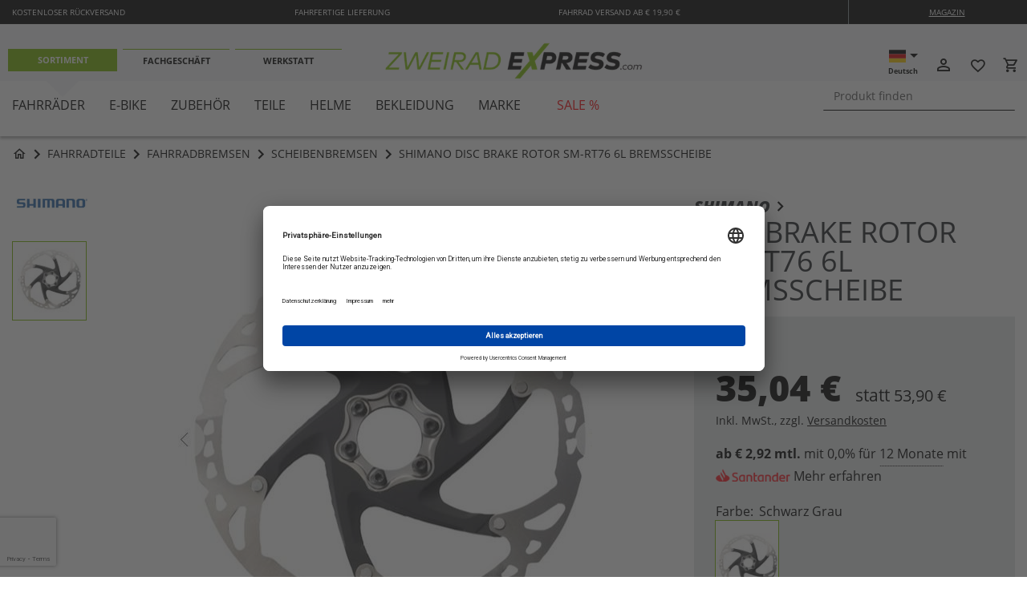

--- FILE ---
content_type: text/html; charset=UTF-8
request_url: https://www.zweiradexpress.com/shimano-rt76-6l-bremsscheibe-100000987-gh.html
body_size: 46569
content:
<!doctype html>
<html lang="de">
    <head prefix="og: http://ogp.me/ns# fb: http://ogp.me/ns/fb# product: http://ogp.me/ns/product#">
        <script>
    var LOCALE = 'de\u002DDE';
    var BASE_URL = 'https\u003A\u002F\u002Fwww.zweiradexpress.com\u002F';
    var require = {
        'baseUrl': 'https\u003A\u002F\u002Fwww.zweiradexpress.com\u002Fstatic\u002Fversion1751535200\u002Ffrontend\u002Fhelmexpress\u002Fdesktop\u002Fde_DE'
    };</script>        <meta charset="utf-8"/>
<meta name="title" content="SHIMANO DISC BRAKE ROTOR SM-RT76 6L Bremsscheibe"/>
<meta name="description" content="Die Shimano SM-RT76 6-Loch Bremsscheiben sorgen für eine konstante Bremsleitung bei allen Bedingungen. Zweiteilige Konstruktion, für höhere Steifigkeit und ein geringeres GewichtSelbstreinigende Form, verlängert die Lebensdauer von Scheibe und BelagFeatur"/>
<meta name="robots" content="INDEX,FOLLOW"/>
<meta name="viewport" content="width=device-width, initial-scale=1"/>
<meta name="format-detection" content="telephone=no"/>
<title>SHIMANO DISC BRAKE ROTOR SM-RT76 6L Bremsscheibe</title>
<link  rel="stylesheet" type="text/css"  media="all" href="https://www.zweiradexpress.com/static/version1751535200/_cache/merged/fec57fbd8c75c139c3195014f59a05f2.min.css" />
<link  rel="stylesheet" type="text/css"  media="screen and (min-width: 768px)" href="https://www.zweiradexpress.com/static/version1751535200/frontend/helmexpress/desktop/de_DE/css/styles-l.min.css" />
<link  rel="stylesheet" type="text/css"  media="print" href="https://www.zweiradexpress.com/static/version1751535200/frontend/helmexpress/desktop/de_DE/css/print.min.css" />
<script  type="text/javascript"  src="https://www.zweiradexpress.com/static/version1751535200/_cache/merged/0f31e07f2e18628abc0f4e86e0819b54.min.js"></script>
<link rel="preload" as="font" crossorigin="anonymous" href="https://www.zweiradexpress.com/static/version1751535200/frontend/helmexpress/desktop/de_DE/fonts/opensans/light/opensans-300.woff2" />
<link rel="preload" as="font" crossorigin="anonymous" href="https://www.zweiradexpress.com/static/version1751535200/frontend/helmexpress/desktop/de_DE/fonts/opensans/regular/opensans-400.woff2" />
<link rel="preload" as="font" crossorigin="anonymous" href="https://www.zweiradexpress.com/static/version1751535200/frontend/helmexpress/desktop/de_DE/fonts/opensans/semibold/opensans-600.woff2" />
<link rel="preload" as="font" crossorigin="anonymous" href="https://www.zweiradexpress.com/static/version1751535200/frontend/helmexpress/desktop/de_DE/fonts/opensans/bold/opensans-700.woff2" />
<link rel="preload" as="font" crossorigin="anonymous" href="https://www.zweiradexpress.com/static/version1751535200/frontend/helmexpress/desktop/de_DE/fonts/Luma-Icons.woff2" />
<link  rel="icon" type="image/x-icon" href="https://www.zweiradexpress.com/pub/media/favicon/default/favicon.ico" />
<link  rel="shortcut icon" type="image/x-icon" href="https://www.zweiradexpress.com/pub/media/favicon/default/favicon.ico" />
        <!-- Google Tag Manager by MagePal -->
<script type="text/javascript">
    window.dataLayer = window.dataLayer || [];

    </script>

<script type="text/x-magento-init">
    {
        "*": {
            "magepalGtmDatalayer": {
                "isCookieRestrictionModeEnabled": 0,
                "currentWebsite": 1,
                "cookieName": "user_allowed_save_cookie",
                "dataLayer": "dataLayer",
                "accountId": "GTM-NQLS7QT",
                "data": [{"ecommerce":{"currencyCode":"EUR"},"pageType":"catalog_product_view","list":"detail"},{"event":"productPage","product":{"id":"13303","sku":"100000987;GH","parent_sku":"100000987;GH","product_type":"configurable","name":"SHIMANO DISC BRAKE ROTOR SM-RT76 6L Bremsscheibe","price":35.04,"attribute_set_id":"4","path":"SHIMANO DISC BRAKE ROTOR SM-RT76 6L Bremsscheibe","category":"Scheibenbremsen","image_url":"https:\/\/www.zweiradexpress.com\/pub\/media\/catalog\/product\/s\/h\/shimano-disc-brake-rotor-sm-rt76-6l-bremsscheibe-schwarz-grau-180mm-100000987sg180_1.jpg"}}],
                "isGdprEnabled": 0,
                "gdprOption": 0,
                "addJsInHeader": 0            }
        }
    }
</script>
<!-- End Google Tag Manager by MagePal -->
    <script type="text/x-magento-init">
        {
            "*": {
                "Magento_PageCache/js/form-key-provider": {
                    "isPaginationCacheEnabled":
                        0                }
            }
        }
    </script>
<script>
    window.dataLayer = window.dataLayer || [];
</script>
<link rel="canonical" href="https://www.zweiradexpress.com/shimano-rt76-6l-bremsscheibe-100000987-gh.html"/>
		                <link rel="alternate" hreflang="de" href="https://www.zweiradexpress.com/shimano-rt76-6l-bremsscheibe-100000987-gh.html" />
		                <link rel="alternate" hreflang="de-ch" href="https://www.zweiradexpress.com/ch/shimano-disc-brake-rotor-sm-rt76-6l-bremsscheibe-100000987-gh.html" />
		
    <link rel="preconnect" href="//app.usercentrics.eu">
    <link rel="preconnect" href="//api.usercentrics.eu">
        <link rel="preconnect" href="//privacy-proxy.usercentrics.eu">
    
    <link rel="preload" href="//app.usercentrics.eu/browser-ui/latest/loader.js" as="script">
        <link rel="preload" href="//privacy-proxy.usercentrics.eu/latest/uc-block.bundle.js" as="script">
    
    <script id="usercentrics-cmp" data-language="de_DE" src="https://app.usercentrics.eu/browser-ui/latest/loader.js" data-settings-id="7ALgi73k8" async></script>

    <script type="application/javascript" src="https://privacy-proxy.usercentrics.eu/latest/uc-block.bundle.js"></script>

    <script id="usercentrics-block-only" type="text/javascript">
        {
            try {
                uc.blockOnly([

                                        'H1Vl5NidjWX', // Usercentrics Consent Management Platform \n
                                        'Hko_qNsui-Q', // reCAPTCHA \n
                                        'rJJjcVouoZ7', // gstatic.com \n
                                        'HkYNq4sdjbm', // Google Webfonts \n
                                        'gHY2exdu', // Yandex \n
                                        'BJ59EidsWQ', // Google Tag Manager \n
                                        'S1_9Vsuj-Q', // Google Ads \n
                                        'Hysgc4odiZ7', // Bing Ads \n
                                        'ko1w5PpFl', // Facebook Pixel \n
                                        'HkocEodjb7', // Google Analytics \n
                                        'SylacVousbm', // Google AdWords Remarketing \n
                                        'r19MqVjdoW7', // Google AdWords Conversion \n
                                        'rJ99c4oOo-X', // Google AdServices \n
                                        'iVTAGV51C', // YouTube Video \n
                                    ]);
            }
            catch (e) {
                console.log(e);
            }
        }

        // helper function to paste into console in Usercentrics Adminpanel
        // to fetch a json object containing all registered services
        /*
        var result = function() {
            var result = {};
            document.querySelectorAll('#consentsSetup-consents > ul.serviceSettings-page-list > li').forEach(
                (element) => {
                    result[element.id] = element.querySelector('span.ng-star-inserted').innerHTML;
                }
            );

            console.log(result);
            return result;
        }();
        */
    </script>

    <script id="usercentrics-privacy-trigger" type="text/x-magento-init">
        {
            ".desktop-footer-box-bottom":
            {
                "usercentrics": {
                    "label": "Privatsphäreeinstellungen",
                    "selector": {
                        "container": "div.row > div.col-2:nth-child(2) > ul > li:last-child",
                        "target": "div.row > div.col-2:nth-child(2) > ul"
                    }
                 }
            }
        }
    </script>
<style>
    #social-login-popup .social-login-title {
        background-color: #3399cc    }

    #social-login-popup .social-login #bnt-social-login-authentication,
    #social-login-popup .forgot .primary button,
    #social-login-popup .create .primary button,
    #social-login-popup .fake-email .primary button {
        background-color: #3399cc;
        border: #3399cc    }

    .block.social-login-authentication-channel.account-social-login .block-content {
        text-align: center;
    }

    
    /* Compatible ETheme_YOURstore*/
    div#centerColumn .column.main .block.social-login-authentication-channel.account-social-login {
        max-width: 900px !important;
        margin: 0 auto !important;
    }

    div#centerColumn .column.main .block.social-login-authentication-channel.account-social-login .block-content {
        text-align: center;
    }

    @media (max-width: 1024px) {
        div#centerColumn .column.main .block.social-login-authentication-channel.account-social-login .block-content {
            padding: 0 15px;
        }
    }
</style>

<!-- added by Trusted Shops app: Start -->
<script src="https://integrations.etrusted.com/applications/widget.js/v2" async defer></script>
<!-- End -->
<link rel="preload" href="https://www.zweiradexpress.com/static/version1751535200/frontend/helmexpress/desktop/de_DE/fonts/material-icons.ttf" as="font" crossorigin="anonymous"/>
<link rel="preload" href="https://www.zweiradexpress.com/static/version1751535200/frontend/helmexpress/desktop/de_DE/webfonts/fa-brands-400.woff2" as="font" crossorigin="anonymous"/>
<link rel="preload" href="https://www.zweiradexpress.com/static/version1751535200/frontend/helmexpress/desktop/de_DE/fonts/opensans/regular/OpenSans-Regular.ttf" as="font" crossorigin="anonymous"/>
<link rel="preload" href="https://www.zweiradexpress.com/static/version1751535200/frontend/helmexpress/desktop/de_DE/fonts/opensans/bold/OpenSans-Bold.ttf" as="font" crossorigin="anonymous"/>
<link rel="preload" href="https://www.zweiradexpress.com/static/version1751535200/frontend/helmexpress/desktop/de_DE/fonts/opensans/bolditalic/OpenSans-BoldItalic.ttf" as="font" crossorigin="anonymous"/>
<link rel="preload" href="https://www.zweiradexpress.com/static/version1751535200/frontend/helmexpress/desktop/de_DE/fonts/opensans/extrabold/OpenSans-ExtraBold.ttf" as="font" crossorigin="anonymous"/>
<link rel="preload" href="https://www.zweiradexpress.com/static/version1751535200/frontend/helmexpress/desktop/de_DE/fonts/opensans/extrabolditalic/OpenSans-ExtraBoldItalic.ttf" as="font" crossorigin="anonymous"/>
<link rel="preload" href="https://www.zweiradexpress.com/static/version1751535200/frontend/helmexpress/desktop/de_DE/fonts/opensans/regular/opensans-400.woff2" as="font" crossorigin="anonymous"/>
<link rel="preload" href="https://www.zweiradexpress.com/static/version1751535200/frontend/helmexpress/desktop/de_DE/fonts/opensans/semibold/opensans-600.woff2" as="font" crossorigin="anonymous"/>
<style>
@font-face {
  font-family: 'Font Awesome 5 Brands';
  font-style: normal;
  font-weight: normal;
  font-display: swap;
  src: url("https://www.zweiradexpress.com/static/version1751535200/frontend/helmexpress/desktop/de_DE/webfonts/fa-brands-400.eot");
  src: url("https://www.zweiradexpress.com/static/version1751535200/frontend/helmexpress/desktop/de_DE/webfonts/fa-brands-400.eot?#iefix") format("embedded-opentype"),
       url("https://www.zweiradexpress.com/static/version1751535200/frontend/helmexpress/desktop/de_DE/webfonts/fa-brands-400.woff2") format("woff2"),
       url("https://www.zweiradexpress.com/static/version1751535200/frontend/helmexpress/desktop/de_DE/webfonts/fa-brands-400.woff") format("woff"),
       url("https://www.zweiradexpress.com/static/version1751535200/frontend/helmexpress/desktop/de_DE/webfonts/fa-brands-400.ttf") format("truetype"),
       url("https://www.zweiradexpress.com/static/version1751535200/frontend/helmexpress/desktop/de_DE/webfonts/fa-brands-400.eot#fontawesome") format("svg");
}
@font-face {
  src: url("https://www.zweiradexpress.com/static/version1751535200/frontend/helmexpress/desktop/de_DE/fonts/material-icons.ttf") format('truetype'),
       url("https://www.zweiradexpress.com/static/version1751535200/frontend/helmexpress/desktop/de_DE/fonts/material-icons.woff") format('woff'),
       url("https://www.zweiradexpress.com/static/version1751535200/frontend/helmexpress/desktop/de_DE/fonts/material-icons.svg#material-icons") format('svg');
  font-family: 'Material Icons';
  font-style: normal;
  font-weight: 400;
  font-display: swap;
}
@font-face {
    font-family: 'OpenSans';
    src: url("https://www.zweiradexpress.com/static/version1751535200/frontend/helmexpress/desktop/de_DE/fonts/opensans/regular/OpenSans-Regular.ttf");
    font-display: swap;
}
@font-face {
    font-family: 'OpenSans-Bold';
    src: url("https://www.zweiradexpress.com/static/version1751535200/frontend/helmexpress/desktop/de_DE/fonts/opensans/bold/OpenSans-Bold.ttf");
    font-display: swap;
}
@font-face {
    font-family: 'OpenSans-BoldItalic';
    src: url("https://www.zweiradexpress.com/static/version1751535200/frontend/helmexpress/desktop/de_DE/fonts/opensans/bolditalic/OpenSans-BoldItalic.ttf");
    font-display: swap;
}
@font-face {
    font-family: 'OpenSans-ExtraBold';
    src: url("https://www.zweiradexpress.com/static/version1751535200/frontend/helmexpress/desktop/de_DE/fonts/opensans/extrabold/OpenSans-ExtraBold.ttf");
    font-display: swap;
}
@font-face {
    font-family: 'OpenSans-ExtraBoldItalic';
    src: url("https://www.zweiradexpress.com/static/version1751535200/frontend/helmexpress/desktop/de_DE/fonts/opensans/extrabolditalic/OpenSans-ExtraBoldItalic.ttf");
    font-display: swap;
}
</style>

<script>(function(w,d,s,l,i){w[l]=w[l]||[];w[l].push({'gtm.start':
new Date().getTime(),event:'gtm.js'});var f=d.getElementsByTagName(s)[0],
j=d.createElement(s),dl=l!='dataLayer'?'&l='+l:'';j.async=true;j.src=
'https://www.googletagmanager.com/gtm.js?id='+i+dl;f.parentNode.insertBefore(j,f);
})(window,document,'script','dataLayer','GTM-KNFLQ5F');</script>


<meta http-equiv="origin-trial" content="[base64]"/>

<meta property="og:type" content="product" />
<meta property="og:title"
      content="SHIMANO&#x20;DISC&#x20;BRAKE&#x20;ROTOR&#x20;SM-RT76&#x20;6L&#x20;Bremsscheibe" />
<meta property="og:image"
      content="https://www.zweiradexpress.com/pub/media/catalog/product/cache/4e9c412f2a6ea4fd45ca2942a5bf39c1/s/h/shimano-disc-brake-rotor-sm-rt76-6l-bremsscheibe-schwarz-grau-180mm-100000987sg180_1.jpg" />
<meta property="og:description"
      content="&#x20;" />
<meta property="og:url" content="https://www.zweiradexpress.com/shimano-rt76-6l-bremsscheibe-100000987-gh.html" />
    <meta property="product:price:amount" content="35.04"/>
    <meta property="product:price:currency"
      content="EUR"/>
<style type="text/css">
    .fcpm-tabs .accordion-title {
      background-color: #3d3d3d !important;
      color: #ffffff;
    }
    .fcpm-tabs .accordion-title.active {
        background-color: #ffffff !important;
        border-color: #3d3d3d;
        color: #000000;
        border-style: solid;
        margin-top: -1px;
    }
    .fcpm-tabs #order-one.active {
        border-width: 1px 0 0 1px;
        margin-left: -1px;
    }
    .fcpm-tabs #order-multiple.active {
        border-width: 1px 1px 0 0;
        margin-right: -1px;
    }
    .fcpm-tabs ul {
      background-color: #ffffff;
      border-color: #3d3d3d;
    }
    .fcpm-tab-content {
      border-color: #3d3d3d;
    }
</style>
    </head>
    <body data-container="body"
          data-mage-init='{"loaderAjax": {}, "loader": { "icon": "https://www.zweiradexpress.com/static/version1751535200/frontend/helmexpress/desktop/de_DE/images/loader-2.gif"}}'
        class="zweiradexpress_de_storeview1 zweiradexpress_de desktop catalog-product-view product-shimano-disc-brake-rotor-sm-rt76-6l-bremsscheibe-100000987-gh page-product-configurable page-layout-1column" id="html-body" itemtype="http://schema.org/Product" itemscope="itemscope">
        
<!-- Google Tag Manager by MagePal -->
<noscript><iframe src="//www.googletagmanager.com/ns.html?id=GTM-NQLS7QT"
                  height="0" width="0" style="display:none;visibility:hidden"></iframe></noscript>
<!-- End Google Tag Manager by MagePal -->

<noscript><iframe src="https://www.googletagmanager.com/ns.html?id=GTM-KNFLQ5F"
                  height="0" width="0" style="display:none;visibility:hidden"></iframe></noscript>

<script type="text/x-magento-init">
    {
        "*": {
            "Magento_PageBuilder/js/widget-initializer": {
                "config": {"[data-content-type=\"slider\"][data-appearance=\"default\"]":{"Magento_PageBuilder\/js\/content-type\/slider\/appearance\/default\/widget":false},"[data-content-type=\"map\"]":{"Magento_PageBuilder\/js\/content-type\/map\/appearance\/default\/widget":false},"[data-content-type=\"row\"]":{"Magento_PageBuilder\/js\/content-type\/row\/appearance\/default\/widget":false},"[data-content-type=\"tabs\"]":{"Magento_PageBuilder\/js\/content-type\/tabs\/appearance\/default\/widget":false},"[data-content-type=\"slide\"]":{"Magento_PageBuilder\/js\/content-type\/slide\/appearance\/default\/widget":{"buttonSelector":".pagebuilder-slide-button","showOverlay":"hover","dataRole":"slide"}},"[data-content-type=\"banner\"]":{"Magento_PageBuilder\/js\/content-type\/banner\/appearance\/default\/widget":{"buttonSelector":".pagebuilder-banner-button","showOverlay":"hover","dataRole":"banner"}},"[data-content-type=\"buttons\"]":{"Magento_PageBuilder\/js\/content-type\/buttons\/appearance\/inline\/widget":false},"[data-content-type=\"products\"][data-appearance=\"carousel\"]":{"Magento_PageBuilder\/js\/content-type\/products\/appearance\/carousel\/widget":false}},
                "breakpoints": {"desktop":{"label":"Desktop","stage":true,"default":true,"class":"desktop-switcher","icon":"Magento_PageBuilder::css\/images\/switcher\/switcher-desktop.svg","conditions":{"min-width":"1024px"},"options":{"products":{"default":{"slidesToShow":"5"}}}},"tablet":{"conditions":{"max-width":"1024px","min-width":"768px"},"options":{"products":{"default":{"slidesToShow":"4"},"continuous":{"slidesToShow":"3"}}}},"mobile":{"label":"Mobile","stage":true,"class":"mobile-switcher","icon":"Magento_PageBuilder::css\/images\/switcher\/switcher-mobile.svg","media":"only screen and (max-width: 768px)","conditions":{"max-width":"768px","min-width":"640px"},"options":{"products":{"default":{"slidesToShow":"3"}}}},"mobile-small":{"conditions":{"max-width":"640px"},"options":{"products":{"default":{"slidesToShow":"2"},"continuous":{"slidesToShow":"1"}}}}}            }
        }
    }
</script>

<div class="cookie-status-message" id="cookie-status">
    The store will not work correctly when cookies are disabled.</div>
<script type="text&#x2F;javascript">document.querySelector("#cookie-status").style.display = "none";</script>
<script type="text/x-magento-init">
    {
        "*": {
            "cookieStatus": {}
        }
    }
</script>

<script type="text/x-magento-init">
    {
        "*": {
            "mage/cookies": {
                "expires": null,
                "path": "\u002F",
                "domain": ".www.zweiradexpress.com",
                "secure": true,
                "lifetime": "3600"
            }
        }
    }
</script>
    <noscript>
        <div class="message global noscript">
            <div class="content">
                <p>
                    <strong>JavaScript scheint in Ihrem Browser deaktiviert zu sein.</strong>
                    <span>
                        Um unsere Website in bester Weise zu erfahren, aktivieren Sie Javascript in Ihrem Browser.                    </span>
                </p>
            </div>
        </div>
    </noscript>

<script>
    window.cookiesConfig = window.cookiesConfig || {};
    window.cookiesConfig.secure = true;
</script><script>    require.config({
        map: {
            '*': {
                wysiwygAdapter: 'mage/adminhtml/wysiwyg/tiny_mce/tinymceAdapter'
            }
        }
    });</script><script>    require.config({
        paths: {
            googleMaps: 'https\u003A\u002F\u002Fmaps.googleapis.com\u002Fmaps\u002Fapi\u002Fjs\u003Fv\u003D3\u0026key\u003D'
        },
        config: {
            'Magento_PageBuilder/js/utils/map': {
                style: '',
            },
            'Magento_PageBuilder/js/content-type/map/preview': {
                apiKey: '',
                apiKeyErrorMessage: 'You\u0020must\u0020provide\u0020a\u0020valid\u0020\u003Ca\u0020href\u003D\u0027https\u003A\u002F\u002Fwww.zweiradexpress.com\u002Fadminhtml\u002Fsystem_config\u002Fedit\u002Fsection\u002Fcms\u002F\u0023cms_pagebuilder\u0027\u0020target\u003D\u0027_blank\u0027\u003EGoogle\u0020Maps\u0020API\u0020key\u003C\u002Fa\u003E\u0020to\u0020use\u0020a\u0020map.'
            },
            'Magento_PageBuilder/js/form/element/map': {
                apiKey: '',
                apiKeyErrorMessage: 'You\u0020must\u0020provide\u0020a\u0020valid\u0020\u003Ca\u0020href\u003D\u0027https\u003A\u002F\u002Fwww.zweiradexpress.com\u002Fadminhtml\u002Fsystem_config\u002Fedit\u002Fsection\u002Fcms\u002F\u0023cms_pagebuilder\u0027\u0020target\u003D\u0027_blank\u0027\u003EGoogle\u0020Maps\u0020API\u0020key\u003C\u002Fa\u003E\u0020to\u0020use\u0020a\u0020map.'
            },
        }
    });</script><script>
    require.config({
        shim: {
            'Magento_PageBuilder/js/utils/map': {
                deps: ['googleMaps']
            }
        }
    });</script><div class="page-wrapper">
<div class="top-banner-ajax"></div>

<script>
require(['jquery'], function($){
    $(document).ready(function(){
        var blockId = 90;
        $.ajax({
            url: 'https://www.zweiradexpress.com/topdiscount/index/discount',
            data: {blockId: blockId},
            type: "POST",
            success : function(data) {
                if (data && data.content) {
                    $('.page-header').removeClass('top-banner-hidden');
                    $('.top-banner-ajax').append(data.content);

                    $(window).scroll(function() {
                        var scrollValue = $(document).scrollTop();
                        var topbarheight = $('.top-banner-ajax').height();

                        if(scrollValue >= topbarheight){
                            $(".page-header").addClass('scroll-banner-visible');
                            $(".page-main").addClass('is-scroll');
                        }
                        else{
                            $(".page-header").removeClass('scroll-banner-visible');
                            $(".page-main").removeClass('is-scroll');
                        }
                    });
                }
            },
            error : function(request,error)
            {
                console.log("Error");
            }
        });
    });
});
</script>
<header class="page-header"><div class="panel wrapper"><div data-content-type="html" data-appearance="default" data-element="main" data-decoded="true"><div class="desktop-header-box-top-block row">
<div class="hxp-offer col-8"><span class="upp"> Kostenloser Rückversand</span> <span class="upp">Fahrfertige Lieferung</span> <span class="upp"> Fahrrad Versand ab € 19,90 €</span></div>
<div class="top-block-links col-2 offset-2"><a class="magazin-link upp underline" href="https://www.zweiradexpress.com/magazin/" target="_blank" rel="nofollow noopener">Magazin</a></div>
</div></div></div><div class="header content row">
    <div class="header-stores-links col-2 col-lg-4 nav-item dropdown">
        <span class="nav-link dropdown-toggle" id="navbarDropdown" role="button" data-toggle="dropdown" aria-haspopup="true" aria-expanded="false">
            <i class="material-icons">menu</i>
        </span>
        <div class="dropdown-menu" aria-labelledby="navbarDropdown">
            <div class="row">
                                                <div class="store-link-wrapper col-12 col-lg-4">
                    <div class="dropdown-item store-link active hx-green">
                        <a class="uppercase" href="https://www.zweiradexpress.com/">Sortiment</a>
                    </div>
                </div>
                                                                <div class="store-link-wrapper col-12 col-lg-4">
                    <div class="dropdown-item store-link">
                        <a class="uppercase" href="https://www.zweiradexpress.com/fachgeschaeft/">Fachgeschäft</a>
                    </div>
                </div>
                                                                <div class="store-link-wrapper col-12 col-lg-4">
                    <div class="dropdown-item store-link">
                        <a class="uppercase" href="https://www.zweiradexpress.com/werkstatt/">Werkstatt</a>
                    </div>
                </div>
                                            </div>
        </div>
    </div>



<script>
    require([
        'jquery'
    ], function ($) {
        var $window = $(window);
        function checkWidth() {
            var windowsize = $window.width();
            if (windowsize < 992) {
                $('.header-stores-links').find('.dropdown-menu').removeClass('desktop-view');
            }
            else {
                $('.header-stores-links').find('.dropdown-menu').addClass('desktop-view');
            }
        }
        checkWidth();
        $(window).resize(checkWidth);
    });
</script>
<ul class="compare wrapper"><li class="item link compare" data-bind="scope: 'compareProducts'" data-role="compare-products-link">
    <a class="action compare no-display" title="Produkte&#x20;vergleichen"
       data-bind="attr: {'href': compareProducts().listUrl}, css: {'no-display': !compareProducts().count}"
    >
        Produkte vergleichen        <span class="counter qty" data-bind="text: compareProducts().countCaption"></span>
    </a>
</li>
<script type="text/x-magento-init">
{"[data-role=compare-products-link]": {"Magento_Ui/js/core/app": {"components":{"compareProducts":{"component":"Magento_Catalog\/js\/view\/compare-products"}}}}}
</script>
</ul><script>
require(['bootstrap'], function(){});
</script>

    <a class="logo col-lg-4 col-6" href="https://www.zweiradexpress.com/" title="">
                <img src="https://www.zweiradexpress.com/pub/media/logo/default/logo.png"
             class=""
             title=""
             alt=""
            width="350"            height="68"        />
            </a>

<script>
    require([
        'jquery'
    ], function ($) {
        var $window = $(window);
        function checkWidth() {
            var windowsize = $window.width();
            if (windowsize < 1440) {
                var timeID;
                $(".toggle-search").click(function(e){
                    e.stopPropagation();
                    clearTimeout(timeID);

                    timeID = setTimeout(function() {
                        $(".block-search").slideToggle(250).removeClass('block-search-close');
                    }, 250);

                    return false;
                });
            }
        }
        checkWidth();
        $(window).resize(checkWidth);
    });
</script>
<div class="top-menu-mobile col-4"><div class="customer-top-links">    <div class="language-switcher-wrapper">
        <div class="nav-item dropdown">
            <a class="nav-link dropdown-toggle" href="#" id="navbarLanguage" role="button" data-toggle="dropdown" aria-haspopup="true" aria-expanded="false">
                <span class="flag-icon flag-icon-de"></span>
                <span class="language-switcher-option">Land wählen</span>
                <span class="language-switcher-arrow"></span>
                <span class="language-switcher-label">Deutsch</span>
            </a>
            <div class="dropdown-menu" aria-labelledby="navbarLanguage">
                <div class="dropdown-items-wrapper">
                                                            <span class="dropdown-item active">
                            <span class="flag-icon flag-icon-de"></span>
                            <span>Deutsch</span>
                        </span>
                                                                                                            <a class="dropdown-item"
                                  href="https://www.zweiradexpress.com/ch/shimano-disc-brake-rotor-sm-rt76-6l-bremsscheibe-100000987-gh.html">
                                <span class="flag-icon flag-icon-ch"></span>
                                <span>Schweiz</span>
                            </a>
                                                                            </div>
            </div>
        </div>
    </div>

    <div class="authorization-link logged-out header-link" data-label="oder">
        <span data-href="aHR0cHM6Ly93d3cuendlaXJhZGV4cHJlc3MuY29tL2N1c3RvbWVyL2FjY291bnQvbG9naW4v"
                       onclick="jQuery(location).attr('href', atob(jQuery(this).data('href')))">
            <i class="material-icons">person_outline</i>
            <span class="header-link-text">Anmelden</span>
        </span>
    </div>
 <div class="mywishlist-link-div">
    <span class="guestwishlist-item-counter guestwishlist-icon guestwishlist-click">
        <i class="material-icons">favorite_border</i>
        <span class="header-link-text">Merkliste</span>
        <div class="guestwishlist-products-list" id="updatelist" style="display: none">
        </div>
    </span>
    <div class="header-wishlist guestwishlist-click">
        <span class='ept-counter' id='guestwishlist-id' style="display: none;">0</span>
    </div>
</div>
<script>
window.base_url="https://www.zweiradexpress.com/";
window.setParamUrl="https://www.zweiradexpress.com/guestwishlist/index/setwishlistparam/";
require(
[
    'jquery',
    'Magento_Ui/js/modal/modal',
    'domReady!'
],
function(
    $,
    modal
    ) {
    $( document ).ready(function() {
        var myWishlistData = window.localStorage.getItem("guestwishlistids");

        if (myWishlistData == null || myWishlistData == "") {
            document.getElementById("guestwishlist-id").style.display = "none";
        } else {
            var cookiArray = JSON.parse(myWishlistData);
            var cookieList = document.cookie.split('; ');
            var cookiArrayLength = Object.keys(cookiArray).length;
            if (cookiArrayLength == 0) {
                document.getElementById("guestwishlist-id").style.display = "none";
            }
            if (cookiArrayLength > 0)
            {
                document.getElementById("guestwishlist-id").style.display = "block";
                document.getElementById("guestwishlist-id").innerHTML = cookiArrayLength;
            }
        }
    });

    $('.guestwishlist-click').click(function(e) {
        var value=document.getElementById("guestwishlist-id").innerHTML;
        var msg = (value > 1) ? "Artikel" : "Artikel" ;
        var options = {
            type: 'slide',
            responsive: true,
            innerScroll: true,
            title: '<p class="ept-list-title">Merkliste</p> <p class="wishlist-item-qty"><span class="ept-msg">(</span><span class="ept-items">'+value+'</span> <span class="ept-msg">'+msg+')</span></p>',
            buttons: [{
                text: $.mage.__('Close'),
                class: 'ept-btn-close',
                click: function () {
                    this.closeModal();
                }
            }]
        };
        var myWishlistData = window.localStorage.getItem("guestwishlistids");
        if (myWishlistData == null || myWishlistData == "") {
            var expiredWishlist = "Entschuldigung, Ihre Merkliste ist abgelaufen. Bitte aktualisieren Sie die Seite!";
            alert(expiredWishlist);
            return 0;
        } else {
            e.preventDefault();
            var popup = modal(options, $('#updatelist'));
            $('#updatelist').modal('openModal');
            $(".modal-slide").not(".mageworx-modal-location").not(".popup-authentication").not(".clicks-adcpopup-modal").addClass("ept-guestwishlist");
            $.ajax({
                showLoader: true,
                url: "https://www.zweiradexpress.com/guestwishlist/index/call/",
                data: {"guestwishlist_param": window.localStorage.getItem("guestwishlistids")},
                type: "POST",
            }).
            done(function (data) {
                document.getElementById("updatelist").innerHTML=data;
                $(".key-localstorage").each(function () {
                    $(".key-localstorage").val(window.localStorage.getItem("guestwishlistids"));
                });
            });
        }
    });
});
</script>
<style type="text/css">
.ept-btn-close
{
    display: none;
}

.ept-items, .ept-msg
{
    font-size: 16px;
}

.ept-counter
{
    background: #ff5501;
    color: #fff;
    height: 24px;
    line-height: 24px;
    border-radius: 2px;
    display: inline-block;
    margin: 3px 0 0;
    min-width: 18px;
    overflow: hidden;
    float: right;
    margin-top: -21px;
    padding: 0 3px;
    text-align: center;
    white-space: normal;
}
</style>
<script type="text/javascript">
require(['jquery', 'jquery/ui','domReady!'], function($) {
    $( document ).ready(function() {
        addtocartpopup = function(key){
            $.ajax({
                showLoader: true,
                url: "https://www.zweiradexpress.com/guestwishlist/index/producttocart/",
                data: $("#custom-cart-"+key).serialize(),
                type: "POST",
            }).
            done(function (data) {
                if (data=="removed") {
                    var myWishlistData = JSON.parse(window.localStorage.getItem("guestwishlistids"));
                    myWishlistData.splice(key, 1);
                    var myWIshlistCount = Object.keys(myWishlistData).length;
                    var myWishlistNewData = JSON.stringify(myWishlistData);
                    window.localStorage.setItem("guestwishlistids", myWishlistNewData);
                    window.location.href = "https://www.zweiradexpress.com/checkout/cart/";
                }
            });
        }

        closePopup = function() {
            $('aside.ept-guestwishlist').find('.modal-header button.action-close').click();
        }
    });
});
</script>
<script type="text/x-magento-init">
{
    "#guestwishlist-id": { "Emipro_GuestWishlist/js/guestwishlist": {} }
}
</script>
    
<div data-block="minicart" class="minicart-wrapper header-link">
    <span class="action showcart"
       data-bind="scope: 'minicart_content'">
        <span class="counter qty empty"
              data-bind="css: { empty: !!getCartParam('summary_count') == false }, blockLoader: isLoading">
            <span class="counter-number"><!-- ko text: getCartParam('summary_count') --><!-- /ko --></span>
            <span class="counter-label">
            <!-- ko if: getCartParam('summary_count') -->
                <!-- ko text: getCartParam('summary_count') --><!-- /ko -->
                <!-- ko i18n: 'items' --><!-- /ko -->
                <!-- /ko -->
            </span>
        </span>
        <i class="material-icons">local_grocery_store</i>
        <span class="text header-link-text">Warenkorb</span>
    </span>
            <div class="block block-minicart"
             data-role="dropdownDialog"
             data-mage-init='{"dropdownDialog":{
                "appendTo":"[data-block=minicart]",
                "triggerTarget":".showcart",
                "timeout": "2000",
                "closeOnMouseLeave": false,
                "closeOnEscape": true,
                "triggerClass":"active",
                "parentClass":"active",
                "buttons":[]}}'>
            <div id="minicart-content-wrapper" data-bind="scope: 'minicart_content'">
                <!-- ko template: getTemplate() --><!-- /ko -->
            </div>
                    </div>
        <script>
        window.checkout = {"shoppingCartUrl":"https:\/\/www.zweiradexpress.com\/checkout\/cart\/","checkoutUrl":"https:\/\/www.zweiradexpress.com\/checkout\/","updateItemQtyUrl":"https:\/\/www.zweiradexpress.com\/checkout\/sidebar\/updateItemQty\/","removeItemUrl":"https:\/\/www.zweiradexpress.com\/checkout\/sidebar\/removeItem\/","imageTemplate":"Magento_Catalog\/product\/image_with_borders","baseUrl":"https:\/\/www.zweiradexpress.com\/","minicartMaxItemsVisible":5,"websiteId":"1","maxItemsToDisplay":10,"storeId":"1","storeGroupId":"1","agreementIds":["1"],"customerLoginUrl":"https:\/\/www.zweiradexpress.com\/customer\/account\/login\/","isRedirectRequired":false,"autocomplete":"off","captcha":{"user_login":{"isCaseSensitive":false,"imageHeight":50,"imageSrc":"","refreshUrl":"https:\/\/www.zweiradexpress.com\/captcha\/refresh\/","isRequired":false,"timestamp":1769351250}}};
    </script>
    <script type="text/x-magento-init">
    {
        "[data-block='minicart']": {
            "Magento_Ui/js/core/app": {"components":{"minicart_content":{"children":{"subtotal.container":{"children":{"subtotal":{"children":{"subtotal.totals":{"config":{"display_cart_subtotal_incl_tax":1,"display_cart_subtotal_excl_tax":0,"template":"Magento_Tax\/checkout\/minicart\/subtotal\/totals"},"children":{"subtotal.totals.msrp":{"component":"Magento_Msrp\/js\/view\/checkout\/minicart\/subtotal\/totals","config":{"displayArea":"minicart-subtotal-hidden","template":"Magento_Msrp\/checkout\/minicart\/subtotal\/totals"}}},"component":"Magento_Tax\/js\/view\/checkout\/minicart\/subtotal\/totals"}},"component":"uiComponent","config":{"template":"Magento_Checkout\/minicart\/subtotal"}}},"component":"uiComponent","config":{"displayArea":"subtotalContainer"}},"item.renderer":{"component":"Magento_Checkout\/js\/view\/cart-item-renderer","config":{"displayArea":"defaultRenderer","template":"Magento_Checkout\/minicart\/item\/default"},"children":{"item.image":{"component":"Magento_Catalog\/js\/view\/image","config":{"template":"Magento_Catalog\/product\/image","displayArea":"itemImage"}},"checkout.cart.item.price.sidebar":{"component":"uiComponent","config":{"template":"Magento_Checkout\/minicart\/item\/price","displayArea":"priceSidebar"}}}},"extra_info":{"component":"uiComponent","config":{"displayArea":"extraInfo"}},"promotion":{"component":"uiComponent","config":{"displayArea":"promotion"},"children":{"customweb_external_checkout_widgets":{"component":"Customweb_Base\/js\/view\/checkout\/minicart\/external_checkout_widgets","config":{"template":"Customweb_Base\/checkout\/minicart\/external_checkout_widgets"}}}}},"config":{"itemRenderer":{"default":"defaultRenderer","simple":"defaultRenderer","virtual":"defaultRenderer"},"template":"Magento_Checkout\/minicart\/content"},"component":"Magento_Checkout\/js\/view\/minicart"}},"types":[]}        },
        "*": {
            "Magento_Ui/js/block-loader": "https://www.zweiradexpress.com/static/version1751535200/frontend/helmexpress/desktop/de_DE/images/loader-1.gif"
        }
    }
    </script>
</div>


</div><ul class="header links"></ul></div></div></header>    <div class="sections nav-sections">
                <div class="section-items nav-sections-items" data-mage-init='{"tabs":{"openedState":"active"}}'>
                                            <div class="close-button-wrapper">
                    <a class="close-button" href="#"><i class="material-icons">clear</i></a>
                </div>
                <div class="section-item-content nav-sections-item-content" id="store.menu" data-role="content">




        <div class="block block-search block-search-close">
        <div class="block block-title"><strong>Suche</strong></div>
        <div class="block block-content">
            <form class="form minisearch" id="search_mini_form42567" action="https://www.zweiradexpress.com/catalogsearch/result/" method="get">
                <div class="field search">
                    <label class="label" for="search_885151" data-role="minisearch-label">
                    </label>
                    <div class="control">
                        <input id="search_885151"
                               data-mage-init='{"wyoea": {
                               "formSelector": "#search_mini_form42567",
                               "url":"https://www.zweiradexpress.com/elastic.php",
                               "searchUrl":"https://www.zweiradexpress.com/catalogsearch/result/",
                               "storeCode":"zweiradexpress_de_storeview1",
                               "destinationSelector": "#search_autocomplete",
                               "config": {&quot;enable&quot;:&quot;1&quot;,&quot;enable_debug_mode&quot;:&quot;0&quot;,&quot;general&quot;:{&quot;enable_highlight&quot;:&quot;1&quot;,&quot;enable_all_results&quot;:&quot;1&quot;,&quot;update_search_term&quot;:&quot;0&quot;,&quot;labels&quot;:{&quot;all_results&quot;:&quot;Alle Ergebnisse f\u00fcr &lt;b&gt;{{term}}&lt;\/b&gt; anzeigen &gt;&gt;&quot;,&quot;didyoumean&quot;:&quot;Meinten Sie?&quot;,&quot;products&quot;:&quot;Produkte&quot;,&quot;categories&quot;:&quot;Kategorien&quot;,&quot;cms&quot;:&quot;Seiten&quot;,&quot;no_category&quot;:&quot;Keine Kategorie gefunden&quot;,&quot;no_cms&quot;:&quot;Keine Seite gefunden&quot;,&quot;no_product&quot;:&quot;Kein Produkt gefunden&quot;}},&quot;didyoumean&quot;:{&quot;enable_search&quot;:&quot;1&quot;,&quot;enable_autocomplete&quot;:&quot;1&quot;,&quot;autocomplete_limit&quot;:&quot;5&quot;},&quot;product&quot;:{&quot;enable_autocomplete&quot;:&quot;1&quot;,&quot;autocomplete_limit&quot;:&quot;6&quot;},&quot;category&quot;:{&quot;enable_search&quot;:&quot;1&quot;,&quot;enable_autocomplete&quot;:&quot;1&quot;,&quot;display_empty_autocomplete&quot;:&quot;0&quot;,&quot;autocomplete_limit&quot;:&quot;5&quot;,&quot;search_limit&quot;:&quot;5&quot;},&quot;cms&quot;:{&quot;enable_search&quot;:&quot;1&quot;,&quot;enable_autocomplete&quot;:&quot;1&quot;,&quot;display_empty_autocomplete&quot;:&quot;0&quot;,&quot;autocomplete_limit&quot;:&quot;5&quot;,&quot;search_limit&quot;:&quot;5&quot;}}                               }}'
                               type="text"
                               name="q"
                               value=""
                               placeholder="Produkt finden"
                               class="input-text"
                               maxlength="128"
                               role="combobox"
                               aria-haspopup="false"
                               aria-autocomplete="both"
                               autocomplete="off"/>
                        <div class="nested">
    <span class="action advanced"
          data-href="aHR0cHM6Ly93d3cuendlaXJhZGV4cHJlc3MuY29tL2NhdGFsb2dzZWFyY2gvYWR2YW5jZWQv"
          data-action="advanced-search"
          onclick="jQuery(location).attr('href', atob(jQuery(this).data('href')))">
        Erweiterte Suche    </span>
</div>
<script>
    var MAGE_VERSION = "2.4.6";
    function compareVersions(installed, required) {
        var a = installed.split('.');
        var b = required.split('.');
        for (var i = 0; i < a.length; ++i) {
            a[i] = Number(a[i]);
        }
        for (var i = 0; i < b.length; ++i) {
            b[i] = Number(b[i]);
        }
        if (a.length == 2) {
            a[2] = 0;
        }
        if (a[0] > b[0]) return true;
        if (a[0] < b[0]) return false;
        if (a[1] > b[1]) return true;
        if (a[1] < b[1]) return false;
        if (a[2] > b[2]) return true;
        if (a[2] < b[2]) return false;
        return true;
    }
</script>
<div id="ea_search_autocomplete" class="top-arrow-primary ea-search-autocomplete no-result">
    <div class="content">
        <div class="left wyomind-bg-secondary">
            <div id="ea-suggests"></div>
            <div id="ea-categories"></div>
            <div id="ea-cms"></div>
        </div>
        <div class="right wyomind-bg-primary">
            <div id="ea-products"></div>
            <div id="ea-all-results"></div>
        </div>
    </div>
</div>
<div id="ea-search-autocomplete-no-result" class="top-arrow-primary ea-search-autocomplete-no-result">
    <div class="content wyomind-bg-secondary wyomind-primary-border">
        <span class="no-results">Keine Ergebnisse im Sortimentshop</span>

                                <div class="search-other-stores">
                <div class="store-link hx-red">
                    <a class="link-to-store" href="#catalogsearch/result/?q=">
                                                    <span class="search-in">Im Bikershop suchen</span><i class="material-icons btn-arrow-icon">arrow_forward</i>
                                            </a>
                </div>
            </div>
                                <div class="search-other-stores">
                <div class="store-link hx-bordeaux">
                    <a class="link-to-store" href="#catalogsearch/result/?q=">
                                                    <span class="search-in">Im Fahrradshop suchen</span><i class="material-icons btn-arrow-icon">arrow_forward</i>
                                            </a>
                </div>
            </div>
                                <div class="search-other-stores">
                <div class="store-link hx-blue">
                    <a class="link-to-store" href="#catalogsearch/result/?q=">
                                                    <span class="search-in">Im Reitershop suchen</span><i class="material-icons btn-arrow-icon">arrow_forward</i>
                                            </a>
                </div>
            </div>
                                <div class="search-other-stores">
                <div class="store-link hx-petrol">
                    <a class="link-to-store" href="#catalogsearch/result/?q=">
                                                    <span class="search-in">Im Skishop suchen</span><i class="material-icons btn-arrow-icon">arrow_forward</i>
                                            </a>
                </div>
            </div>
        
    </div>
</div>

<script>
    require(['jquery'], function ($) {
        $('.link-to-store').on('click', function(e){
            e.preventDefault();
            var value = $('.block-search').find('.block-content .form.minisearch .control > .input-text').val().toLowerCase();
            window.location = $(this).attr('href') + value;
        });
    });
</script>                        <div class="actions">
                            <button type="submit"
                                    title="Suche"
                                    class="action search">
                                    <span>Suche</span>
                                    <i class="material-icons">search</i>
                            </button>
                        </div>
                    </div>
                </div>
            </form>
        </div>
    </div>

<script>
    require(['underscore', 'Magento_Catalog/js/price-utils'], function (_, utils) {
        _.mixin({
            getBaseUrl: function () {
                return 'https://www.zweiradexpress.com/';
            },
            getSearchUrl: function () {
                return 'https://www.zweiradexpress.com/catalogsearch/result/';
            },
            getFormattedPrice: function (price, productTaxClassId) {
                return _.formatPrice(_.calculateTax(_.convertPrice(price), productTaxClassId));
            },
            formatPrice: function (price) {
                var priceFormat = {"pattern":"%s\u00a0\u20ac","precision":2,"requiredPrecision":2,"decimalSymbol":",","groupSymbol":".","groupLength":3,"integerRequired":false};

                return utils.formatPrice(price, priceFormat);
            },
            calculateTax: function (price, productTaxClassId) {
                var needPriceConversion = false;
                var taxRates = {"1":19,"2":7,"3":19,"4":7,"8":0,"9":0,"10":0,"11":0,"12":0,"13":0};

                if (!needPriceConversion || !taxRates[productTaxClassId]) {
                    return price;
                }

                var rate = taxRates[productTaxClassId] / 100;
                var priceIncludesTax = true;

                if (priceIncludesTax) {
                    return price / (1 + rate);
                }

                return price + price * rate;
            },
            convertPrice: function (price) {
                var rate = 1;

                return price * rate;
            }
        });
    });
</script>

<nav class="navigation" data-action="navigation">
    <ul data-mage-init='{"menu":{"responsive":true, "expanded":true, "position":{"my":"left top","at":"left bottom"}}}'>
        <li  class="level0 nav-1 category-item first level-top parent"><a href="https://www.zweiradexpress.com/fahrrader"  class="level-top" ><span>Fahrräder</span></a><div class="sub"><ul class="level0 submenu"><li class="recommendation"></li><li  class="level1 nav-1-1 category-item first parent"><a href="https://www.zweiradexpress.com/mtb" ><img src="[data-uri]" data-src="/pub/media/catalog/category/mtb_1.jpg" alt="" class="menuicon"/><span>MTB</span></a><ul class="level1 submenu"><li  class="level2 nav-1-1-1 category-item first"><a href="https://www.zweiradexpress.com/mtb-hardtails" ><span>MTB Hardtails</span></a></li><li  class="level2 nav-1-1-2 category-item"><a href="https://www.zweiradexpress.com/mtb-fullys" ><span>MTB Fullys</span></a></li><li  class="level2 nav-1-1-3 category-item"><a href="https://www.zweiradexpress.com/mtb-27-5-zoll" ><span>MTB 27,5 Zoll</span></a></li><li  class="level2 nav-1-1-4 category-item"><a href="https://www.zweiradexpress.com/mtb-29-zoll" ><span>MTB 29 Zoll</span></a></li><li  class="level2 nav-1-1-5 category-item"><a href="https://www.zweiradexpress.com/jugend-mountainbikes" ><span>Jugend Mountainbikes</span></a></li><li  class="level2 nav-1-1-6 category-item"><a href="https://www.zweiradexpress.com/mtb-damen" ><span>Mountainbikes für Damen</span></a></li><li  class="level2 nav-1-1-7 category-item"><a href="https://www.zweiradexpress.com/mtb-herren" ><span>Mountainbikes für Herren</span></a></li><li  class="level2 nav-1-1-8 category-item"><a href="https://www.zweiradexpress.com/mtb-blau" ><span>Mountainbike Blau</span></a></li><li  class="level2 nav-1-1-9 category-item"><a href="https://www.zweiradexpress.com/mtb-grau" ><span>Mountainbike Grau</span></a></li><li  class="level2 nav-1-1-10 category-item last"><a href="https://www.zweiradexpress.com/mtb-schwarz" ><span>Mountainbike Schwarz</span></a></li></ul></li><li  class="level1 nav-1-2 category-item parent"><a href="https://www.zweiradexpress.com/rennrader" ><img src="[data-uri]" data-src="/pub/media/catalog/category/rennrad_icon1.jpg" alt="" class="menuicon"/><span>Rennräder</span></a><ul class="level1 submenu"><li  class="level2 nav-1-2-1 category-item first"><a href="https://www.zweiradexpress.com/strassenrennrader" ><span>Straßenrennräder</span></a></li><li  class="level2 nav-1-2-2 category-item"><a href="https://www.zweiradexpress.com/gravel-bikes" ><span>Gravel Bikes</span></a></li><li  class="level2 nav-1-2-3 category-item last"><a href="https://www.zweiradexpress.com/cyclocross-bikes" ><span>Cyclocross Bikes</span></a></li></ul></li><li  class="level1 nav-1-3 category-item parent"><a href="https://www.zweiradexpress.com/citybike" ><img src="[data-uri]" data-src="/pub/media/catalog/category/city_icon_1.jpg" alt="" class="menuicon"/><span>Citybike</span></a><ul class="level1 submenu"><li  class="level2 nav-1-3-1 category-item first"><a href="https://www.zweiradexpress.com/beachcruiser" ><span>Beachcruiser</span></a></li><li  class="level2 nav-1-3-2 category-item"><a href="https://www.zweiradexpress.com/e-cityrader" ><span>E-Cityräder</span></a></li><li  class="level2 nav-1-3-3 category-item"><a href="https://www.zweiradexpress.com/city-damenrad" ><span>City Damenräder</span></a></li><li  class="level2 nav-1-3-4 category-item last"><a href="https://www.zweiradexpress.com/city-herrenrad" ><span>City Herrenräder</span></a></li></ul></li><li  class="level1 nav-1-4 category-item parent"><a href="https://www.zweiradexpress.com/trekkingrader" ><img src="[data-uri]" data-src="/pub/media/catalog/category/Trekkingicon.jpg" alt="" class="menuicon"/><span>Trekkingräder</span></a><ul class="level1 submenu"><li  class="level2 nav-1-4-1 category-item first"><a href="https://www.zweiradexpress.com/crossrader" ><span>Crossräder</span></a></li><li  class="level2 nav-1-4-2 category-item"><a href="https://www.zweiradexpress.com/trekkingrader-herren" ><span>Trekkingräder Herren</span></a></li><li  class="level2 nav-1-4-3 category-item last"><a href="https://www.zweiradexpress.com/trekkingrader-damen" ><span>Trekkingräder Damen</span></a></li></ul></li><li  class="level1 nav-1-5 category-item parent"><a href="https://www.zweiradexpress.com/kinder-jugendfahrrader" ><img src="[data-uri]" data-src="/pub/media/catalog/category/woom_kind.jpg" alt="" class="menuicon"/><span>Kinder- &amp; Jugendfahrräder</span></a><ul class="level1 submenu"><li  class="level2 nav-1-5-1 category-item first"><a href="https://www.zweiradexpress.com/jugendrader" ><span>Jugendräder</span></a></li><li  class="level2 nav-1-5-2 category-item"><a href="https://www.zweiradexpress.com/lauflernrader" ><span>Lauflernräder</span></a></li><li  class="level2 nav-1-5-3 category-item"><a href="https://www.zweiradexpress.com/kinderrader" ><span>Kinderräder</span></a></li><li  class="level2 nav-1-5-4 category-item"><a href="https://www.zweiradexpress.com/kinder-mtb" ><span>Kinder MTB</span></a></li><li  class="level2 nav-1-5-5 category-item"><a href="https://www.zweiradexpress.com/kinder-e-bike" ><span>Kinder E-Bike</span></a></li><li  class="level2 nav-1-5-6 category-item"><a href="https://www.zweiradexpress.com/kinderfahrrad-16-zoll" ><span>Kinderfahrrad 16 Zoll</span></a></li><li  class="level2 nav-1-5-7 category-item"><a href="https://www.zweiradexpress.com/kinderfahrrad-20-zoll" ><span>Kinderfahrrad 20 Zoll</span></a></li><li  class="level2 nav-1-5-8 category-item"><a href="https://www.zweiradexpress.com/kinderfahrrad-puky" ><span>Kinderfahrrad PUKY</span></a></li><li  class="level2 nav-1-5-9 category-item last"><a href="https://www.zweiradexpress.com/kinderfahrraeder-farben" ><span>Kinderfahrräder Farben</span></a></li></ul></li><li  class="level1 nav-1-6 category-item last parent"><a href="https://www.zweiradexpress.com/e-bike" ><img src="[data-uri]" data-src="/pub/media/catalog/category/ebikeicon.jpg" alt="" class="menuicon"/><span>E-Bike</span></a><ul class="level1 submenu"><li  class="level2 nav-1-6-1 category-item first parent"><a href="https://www.zweiradexpress.com/e-mountainbikes" ><span>E-Mountainbikes</span></a><ul class="level2 submenu"><li  class="level3 nav-1-6-1-1 category-item first"><a href="https://www.zweiradexpress.com/e-bikes-fully" ><span>E-Bikes Fully</span></a></li><li  class="level3 nav-1-6-1-2 category-item last"><a href="https://www.zweiradexpress.com/e-bikes-hardtail" ><span>E-Bikes Hardtail</span></a></li></ul></li><li  class="level2 nav-1-6-2 category-item"><a href="https://www.zweiradexpress.com/e-bikes-urban" ><span>E-Bikes Urban</span></a></li><li  class="level2 nav-1-6-3 category-item parent"><a href="https://www.zweiradexpress.com/e-bikes-trekking" ><span>E-Bikes Trekking</span></a><ul class="level2 submenu"><li  class="level3 nav-1-6-3-1 category-item first last"><a href="https://www.zweiradexpress.com/e-crossrader" ><span>E-Crossräder</span></a></li></ul></li><li  class="level2 nav-1-6-4 category-item"><a href="https://www.zweiradexpress.com/e-bike-rennrader" ><span>E-Bike Rennräder</span></a></li><li  class="level2 nav-1-6-5 category-item"><a href="https://www.zweiradexpress.com/e-bike-city" ><span>E-Bike City</span></a></li><li  class="level2 nav-1-6-6 category-item last"><a href="https://www.zweiradexpress.com/e-bikes-kinder" ><span>E-Bikes Kinder</span></a></li></ul></li></ul></div></li><li  class="level0 nav-2 category-item level-top parent"><a href="https://www.zweiradexpress.com/e-bike"  class="level-top" ><span>E-Bike</span></a><div class="sub"><ul class="level0 submenu with-more-link"><li class="recommendation"></li><li  class="level1 nav-2-1 category-item first parent"><a href="https://www.zweiradexpress.com/e-mountainbikes" ><span>E-Mountainbikes</span></a><ul class="level1 submenu with-more-link"><li  class="level2 nav-2-1-1 category-item first"><a href="https://www.zweiradexpress.com/e-bikes-fully" ><span>E-Bikes Fully</span></a></li><li  class="level2 nav-2-1-2 category-item"><a href="https://www.zweiradexpress.com/e-bikes-hardtail" ><span>E-Bikes Hardtail</span></a></li></ul></li><li  class="level1 nav-2-2 category-item"><a href="https://www.zweiradexpress.com/e-bikes-urban" ><span>E-Bikes Urban</span></a></li><li  class="level1 nav-2-3 category-item parent"><a href="https://www.zweiradexpress.com/e-bikes-trekking" ><span>E-Bikes Trekking</span></a><ul class="level1 submenu with-more-link"><li  class="level2 nav-2-3-1 category-item first"><a href="https://www.zweiradexpress.com/e-crossrader" ><span>E-Crossräder</span></a></li></ul></li><li  class="level1 nav-2-4 category-item"><a href="https://www.zweiradexpress.com/e-bike-rennrader" ><span>E-Bike Rennräder</span></a></li><li  class="level1 nav-2-5 category-item"><a href="https://www.zweiradexpress.com/e-bike-city" ><span>E-Bike City</span></a></li><li  class="level1 nav-2-6 category-item"><a href="https://www.zweiradexpress.com/e-bikes-kinder" ><span>E-Bikes Kinder</span></a></li><li class="level1 category-item last parent"><a>Weitere</a><ul class="level1 submenu"><li class="level2 category-item"><a href="https://www.zweiradexpress.com/pedelecs"><span>Pedelecs</span></a></li><li class="level2 category-item"><a href="https://www.zweiradexpress.com/e-bike-damen"><span>E-Bikes für Damen</span></a></li><li class="level2 category-item"><a href="https://www.zweiradexpress.com/e-bike-herren"><span>E-Bikes für Herren</span></a></li><li class="level2 category-item"><a href="https://www.zweiradexpress.com/e-bike-schwarz"><span>E-Bike Schwarz</span></a></li><li class="level2 category-item"><a href="https://www.zweiradexpress.com/e-bike-weiss"><span>E-Bike Weiß</span></a></li></ul></li></ul></div></li><li  class="level0 nav-3 category-item level-top parent"><a href="https://www.zweiradexpress.com/zubehor"  class="level-top" ><span>Zubehör</span></a><div class="sub"><ul class="level0 submenu with-more-link with-more-link"><li class="recommendation"></li><li  class="level1 nav-3-1 category-item first parent"><a href="https://www.zweiradexpress.com/schlosser" ><img src="[data-uri]" data-src="/pub/media/catalog/category/Schloss.jpg" alt="" class="menuicon"/><span>Schlösser</span></a><ul class="level1 submenu with-more-link with-more-link"><li  class="level2 nav-3-1-1 category-item first"><a href="https://www.zweiradexpress.com/bugelschlosser" ><span>Bügelschlösser</span></a></li><li  class="level2 nav-3-1-2 category-item"><a href="https://www.zweiradexpress.com/faltschlosser" ><span>Faltschlösser</span></a></li><li  class="level2 nav-3-1-3 category-item"><a href="https://www.zweiradexpress.com/kabelschlosser" ><span>Kabelschlösser</span></a></li><li  class="level2 nav-3-1-4 category-item"><a href="https://www.zweiradexpress.com/kettenschlosser" ><span>Kettenschlösser</span></a></li><li  class="level2 nav-3-1-5 category-item"><a href="https://www.zweiradexpress.com/zahlenschlosser" ><span>Zahlenschlösser</span></a></li><li  class="level2 nav-3-1-6 category-item"><a href="https://www.zweiradexpress.com/zubehor-schlosser" ><span>Zubehör Schlösser</span></a></li></ul></li><li  class="level1 nav-3-2 category-item parent"><a href="https://www.zweiradexpress.com/anbauteile" ><img src="[data-uri]" data-src="/pub/media/catalog/category/blech.jpg" alt="" class="menuicon"/><span>Anbauteile</span></a><ul class="level1 submenu with-more-link with-more-link"><li  class="level2 nav-3-2-1 category-item first"><a href="https://www.zweiradexpress.com/klingeln" ><span>Klingeln</span></a></li><li  class="level2 nav-3-2-2 category-item"><a href="https://www.zweiradexpress.com/fahrradstander" ><span>Fahrradständer</span></a></li><li  class="level2 nav-3-2-3 category-item"><a href="https://www.zweiradexpress.com/gepacktrager" ><span>Gepäckträger</span></a></li><li  class="level2 nav-3-2-4 category-item"><a href="https://www.zweiradexpress.com/schutzbleche" ><span>Schutzbleche</span></a></li><li  class="level2 nav-3-2-5 category-item"><a href="https://www.zweiradexpress.com/spiegel" ><span>Spiegel</span></a></li><li  class="level2 nav-3-2-6 category-item"><a href="https://www.zweiradexpress.com/seitenstrahler-reflektoren" ><span>Seitenstrahler &amp; Reflektoren</span></a></li></ul></li><li  class="level1 nav-3-3 category-item parent"><a href="https://www.zweiradexpress.com/anhanger-buggys" ><img src="[data-uri]" data-src="/pub/media/catalog/category/anhanger.jpg" alt="" class="menuicon"/><span>Anhänger &amp; Buggys</span></a><ul class="level1 submenu with-more-link with-more-link"><li  class="level2 nav-3-3-1 category-item first"><a href="https://www.zweiradexpress.com/kinderanhanger" ><span>Kinderanhänger</span></a></li><li  class="level2 nav-3-3-2 category-item"><a href="https://www.zweiradexpress.com/zubehor-anhanger-buggys" ><span>Zubehör Anhänger &amp; Buggys </span></a></li></ul></li><li  class="level1 nav-3-4 category-item parent"><a href="https://www.zweiradexpress.com/beleuchtung" ><img src="[data-uri]" data-src="/pub/media/catalog/category/beleuchtung.jpg" alt="" class="menuicon"/><span>Beleuchtung</span></a><ul class="level1 submenu with-more-link with-more-link"><li  class="level2 nav-3-4-1 category-item first"><a href="https://www.zweiradexpress.com/fahrradlampen-batterie-stvzo" ><span>Fahrradlampen Batterie (StVZO)</span></a></li><li  class="level2 nav-3-4-2 category-item"><a href="https://www.zweiradexpress.com/fahrradlampen-dynamo-stvzo" ><span>Fahrradlampen Dynamo (StVZO)</span></a></li><li  class="level2 nav-3-4-3 category-item"><a href="https://www.zweiradexpress.com/zubehor-beleuchtung" ><span>Zubehör Beleuchtung</span></a></li></ul></li><li  class="level1 nav-3-5 category-item parent"><a href="https://www.zweiradexpress.com/fahrradtaschen-korbe" ><img src="[data-uri]" data-src="/pub/media/catalog/category/korb.jpg" alt="" class="menuicon"/><span>Fahrradtaschen &amp; Körbe</span></a><ul class="level1 submenu with-more-link with-more-link"><li  class="level2 nav-3-5-1 category-item first"><a href="https://www.zweiradexpress.com/gepacktragertaschen" ><span>Gepäckträgertaschen</span></a></li><li  class="level2 nav-3-5-2 category-item"><a href="https://www.zweiradexpress.com/lenkertaschen" ><span>Lenkertaschen</span></a></li><li  class="level2 nav-3-5-3 category-item"><a href="https://www.zweiradexpress.com/rahmentaschen" ><span>Rahmentaschen</span></a></li><li  class="level2 nav-3-5-4 category-item"><a href="https://www.zweiradexpress.com/satteltaschen" ><span>Satteltaschen</span></a></li><li  class="level2 nav-3-5-5 category-item"><a href="https://www.zweiradexpress.com/korbe" ><span>Körbe</span></a></li><li  class="level2 nav-3-5-6 category-item"><a href="https://www.zweiradexpress.com/zubehor-taschen-korbe" ><span>Zubehör Taschen &amp; Körbe</span></a></li></ul></li><li  class="level1 nav-3-6 category-item parent"><a href="https://www.zweiradexpress.com/navigation-computer" ><img src="[data-uri]" data-src="/pub/media/catalog/category/computer.jpg" alt="" class="menuicon"/><span>Navigation &amp; Computer</span></a><ul class="level1 submenu with-more-link with-more-link"><li  class="level2 nav-3-6-1 category-item first"><a href="https://www.zweiradexpress.com/fahrradcomputer" ><span>Fahrradcomputer</span></a></li><li  class="level2 nav-3-6-2 category-item"><a href="https://www.zweiradexpress.com/fahrradnavigation" ><span>Fahrradnavigation</span></a></li></ul></li><li  class="level1 nav-3-7 category-item parent"><a href="https://www.zweiradexpress.com/pumpen" ><img src="[data-uri]" data-src="/pub/media/catalog/category/pumpe.jpg" alt="" class="menuicon"/><span>Pumpen</span></a><ul class="level1 submenu with-more-link with-more-link"><li  class="level2 nav-3-7-1 category-item first"><a href="https://www.zweiradexpress.com/standpumpen" ><span>Standpumpen</span></a></li><li  class="level2 nav-3-7-2 category-item"><a href="https://www.zweiradexpress.com/minipumpen" ><span>Minipumpen</span></a></li><li  class="level2 nav-3-7-3 category-item"><a href="https://www.zweiradexpress.com/dampferpumpen" ><span>Dämpferpumpen</span></a></li></ul></li><li class="level1 category-item last parent"><a>Weitere</a><ul class="level1 submenu"><li class="level2 category-item"><a href="https://www.zweiradexpress.com/reparatur-pflege"><span>Reparatur & Pflege</span></a></li><li class="level2 category-item"><a href="https://www.zweiradexpress.com/trinkflaschen-halter"><span>Trinkflaschen & Halter</span></a></li><li class="level2 category-item"><a href="https://www.zweiradexpress.com/kinderfahrrad-zubehor"><span>Kinderfahrrad Zubehör</span></a></li></ul></li></ul></div></li><li  class="level0 nav-4 category-item level-top parent"><a href="https://www.zweiradexpress.com/teile"  class="level-top" ><span>Teile</span></a><div class="sub"><ul class="level0 submenu with-more-link with-more-link with-more-link"><li class="recommendation"></li><li  class="level1 nav-4-1 category-item first parent"><a href="https://www.zweiradexpress.com/antrieb" ><img src="[data-uri]" data-src="/pub/media/catalog/category/Antrieb.jpg" alt="" class="menuicon"/><span>Antrieb</span></a><ul class="level1 submenu with-more-link with-more-link with-more-link"><li  class="level2 nav-4-1-1 category-item first"><a href="https://www.zweiradexpress.com/ketten" ><span>Ketten</span></a></li><li  class="level2 nav-4-1-2 category-item"><a href="https://www.zweiradexpress.com/kassetten" ><span>Kassetten</span></a></li><li  class="level2 nav-4-1-3 category-item"><a href="https://www.zweiradexpress.com/innenlager" ><span>Innenlager</span></a></li><li  class="level2 nav-4-1-4 category-item"><a href="https://www.zweiradexpress.com/kettenstrebenschutz" ><span>Kettenstrebenschutz</span></a></li><li  class="level2 nav-4-1-5 category-item"><a href="https://www.zweiradexpress.com/zubehor-antrieb" ><span>Zubehör Antrieb</span></a></li></ul></li><li  class="level1 nav-4-2 category-item parent"><a href="https://www.zweiradexpress.com/bremsen" ><img src="[data-uri]" data-src="/pub/media/catalog/category/Bremsen.jpg" alt="" class="menuicon"/><span>Bremsen</span></a><ul class="level1 submenu with-more-link with-more-link with-more-link"><li  class="level2 nav-4-2-1 category-item first"><a href="https://www.zweiradexpress.com/scheibenbremsen" ><span>Scheibenbremsen</span></a></li><li  class="level2 nav-4-2-2 category-item"><a href="https://www.zweiradexpress.com/felgenbremsen" ><span>Felgenbremsen</span></a></li></ul></li><li  class="level1 nav-4-3 category-item parent"><a href="https://www.zweiradexpress.com/e-bike-teile" ><img src="[data-uri]" data-src="/pub/media/catalog/category/ebike.jpg" alt="" class="menuicon"/><span>E-Bike Teile</span></a><ul class="level1 submenu with-more-link with-more-link with-more-link"><li  class="level2 nav-4-3-1 category-item first"><a href="https://www.zweiradexpress.com/e-bike-ritzel" ><span>E-Bike Ritzel</span></a></li></ul></li><li  class="level1 nav-4-4 category-item parent"><a href="https://www.zweiradexpress.com/lenker-griffe" ><img src="[data-uri]" data-src="/pub/media/catalog/category/Lenker.jpg" alt="" class="menuicon"/><span>Lenker &amp; Griffe</span></a><ul class="level1 submenu with-more-link with-more-link with-more-link"><li  class="level2 nav-4-4-1 category-item first"><a href="https://www.zweiradexpress.com/griffe" ><span>Griffe</span></a></li><li  class="level2 nav-4-4-2 category-item"><a href="https://www.zweiradexpress.com/ergogriffe" ><span>Ergogriffe</span></a></li><li  class="level2 nav-4-4-3 category-item"><a href="https://www.zweiradexpress.com/lenker" ><span>Lenker</span></a></li><li  class="level2 nav-4-4-4 category-item"><a href="https://www.zweiradexpress.com/lenkerbander" ><span>Lenkerbänder</span></a></li><li  class="level2 nav-4-4-5 category-item"><a href="https://www.zweiradexpress.com/zubehor-lenker-griffe" ><span>Zubehör Lenker &amp; Griffe</span></a></li></ul></li><li  class="level1 nav-4-5 category-item parent"><a href="https://www.zweiradexpress.com/pedale" ><img src="[data-uri]" data-src="/pub/media/catalog/category/bedale.jpg" alt="" class="menuicon"/><span>Pedale</span></a><ul class="level1 submenu with-more-link with-more-link with-more-link"><li  class="level2 nav-4-5-1 category-item first"><a href="https://www.zweiradexpress.com/mtb-pedale" ><span>MTB Pedale</span></a></li><li  class="level2 nav-4-5-2 category-item"><a href="https://www.zweiradexpress.com/trekking-city-pedale" ><span>Trekking &amp; City Pedale </span></a></li><li  class="level2 nav-4-5-3 category-item"><a href="https://www.zweiradexpress.com/rennrad-pedale" ><span>Rennrad Pedale</span></a></li><li  class="level2 nav-4-5-4 category-item"><a href="https://www.zweiradexpress.com/pedalplatten-pedal-zubehor" ><span>Pedalplatten &amp; Pedal Zubehör</span></a></li></ul></li><li  class="level1 nav-4-6 category-item parent"><a href="https://www.zweiradexpress.com/reifen" ><img src="[data-uri]" data-src="/pub/media/catalog/category/reifen.jpg" alt="" class="menuicon"/><span>Reifen</span></a><ul class="level1 submenu with-more-link with-more-link with-more-link"><li  class="level2 nav-4-6-1 category-item first"><a href="https://www.zweiradexpress.com/mtb-reifen" ><span>MTB Reifen</span></a></li><li  class="level2 nav-4-6-2 category-item"><a href="https://www.zweiradexpress.com/rennradreifen" ><span>Rennradreifen</span></a></li><li  class="level2 nav-4-6-3 category-item"><a href="https://www.zweiradexpress.com/trekking-city-reifen" ><span>Trekking &amp; City Reifen</span></a></li><li  class="level2 nav-4-6-4 category-item"><a href="https://www.zweiradexpress.com/e-bike-reifen" ><span>E-Bike Reifen</span></a></li><li  class="level2 nav-4-6-5 category-item"><a href="https://www.zweiradexpress.com/dirt-bmx-reifen" ><span>Dirt &amp; BMX Reifen</span></a></li><li  class="level2 nav-4-6-6 category-item"><a href="https://www.zweiradexpress.com/kinderfahrrad-reifen" ><span>Kinderfahrrad Reifen</span></a></li><li  class="level2 nav-4-6-7 category-item"><a href="https://www.zweiradexpress.com/spezial-reifen" ><span>Spezial Reifen</span></a></li></ul></li><li  class="level1 nav-4-7 category-item parent"><a href="https://www.zweiradexpress.com/fahrradsattel" ><img src="[data-uri]" data-src="/pub/media/catalog/category/sattel.jpg" alt="" class="menuicon"/><span>Fahrradsättel</span></a><ul class="level1 submenu with-more-link with-more-link with-more-link"><li  class="level2 nav-4-7-1 category-item first"><a href="https://www.zweiradexpress.com/mtb-sattel" ><span>MTB Sättel</span></a></li><li  class="level2 nav-4-7-2 category-item"><a href="https://www.zweiradexpress.com/city-komfort-sattel" ><span>City &amp; Komfort Sättel</span></a></li><li  class="level2 nav-4-7-3 category-item"><a href="https://www.zweiradexpress.com/satteluberzuge" ><span>Sattelüberzüge</span></a></li></ul></li><li  class="level1 nav-4-8 category-item"><a href="https://www.zweiradexpress.com/schlauche" ><img src="[data-uri]" data-src="/pub/media/catalog/category/schlauch.jpg" alt="" class="menuicon"/><span>Schläuche</span></a></li><li class="level1 category-item last parent"><a>Weitere</a><ul class="level1 submenu"><li class="level2 category-item"><a href="https://www.zweiradexpress.com/laufrader-narben"><span>Laufräder & Naben</span></a></li><li class="level2 category-item"><a href="https://www.zweiradexpress.com/rahmen-gabeln"><span>Rahmen & Gabeln</span></a></li><li class="level2 category-item"><a href="https://www.zweiradexpress.com/sattelstutzen"><span>Sattelstützen</span></a></li><li class="level2 category-item"><a href="https://www.zweiradexpress.com/tubeless"><span>Tubeless</span></a></li><li class="level2 category-item"><a href="https://www.zweiradexpress.com/vorbauten-steuersatze"><span>Vorbauten & Steuersätze</span></a></li><li class="level2 category-item"><a href="https://www.zweiradexpress.com/shimano-komponenten"><span>Shimano Komponenten</span></a></li></ul></li></ul></div></li><li  class="level0 nav-5 category-item level-top parent"><a href="https://www.zweiradexpress.com/helme"  class="level-top" ><span>Helme</span></a><div class="sub"><ul class="level0 submenu with-more-link with-more-link with-more-link with-more-link"><li class="recommendation"></li><li  class="level1 nav-5-1 category-item first"><a href="https://www.zweiradexpress.com/mountainbike-helme" ><img src="[data-uri]" data-src="/pub/media/catalog/category/mountainbikeicon.jpg" alt="" class="menuicon"/><span>Mountainbike Helme</span></a></li><li  class="level1 nav-5-2 category-item"><a href="https://www.zweiradexpress.com/enduro-downhill-helme" ><img src="[data-uri]" data-src="/pub/media/catalog/category/eunduroiken.jpg" alt="" class="menuicon"/><span>Enduro- &amp; Downhill Helme</span></a></li><li  class="level1 nav-5-3 category-item"><a href="https://www.zweiradexpress.com/rennradhelme" ><img src="[data-uri]" data-src="/pub/media/catalog/category/Rennradicon.jpg" alt="" class="menuicon"/><span>Rennradhelme</span></a></li><li  class="level1 nav-5-4 category-item"><a href="https://www.zweiradexpress.com/city-e-bike-helme" ><img src="[data-uri]" data-src="/pub/media/catalog/category/Cityicon.jpg" alt="" class="menuicon"/><span>City &amp; E-Bike Helme</span></a></li><li  class="level1 nav-5-5 category-item"><a href="https://www.zweiradexpress.com/bmx-helme-freeride-helme" ><img src="[data-uri]" data-src="/pub/media/catalog/category/bmxicon.jpg" alt="" class="menuicon"/><span>BMX Helme &amp; Freeride Helme</span></a></li><li  class="level1 nav-5-6 category-item"><a href="https://www.zweiradexpress.com/fahrradhelme-fur-kinder" ><img src="[data-uri]" data-src="/pub/media/catalog/category/kindericon.jpg" alt="" class="menuicon"/><span>Fahrradhelme für Kinder</span></a></li><li  class="level1 nav-5-7 category-item"><a href="https://www.zweiradexpress.com/fahrradhelm-zubehor" ><img src="[data-uri]" data-src="/pub/media/catalog/category/fahrradzubehoer.png" alt="" class="menuicon"/><span>Fahrradhelm Zubehör</span></a></li><li class="level1 category-item last parent"><a>Weitere</a><ul class="level1 submenu"><li class="level2 category-item"><a href="https://www.zweiradexpress.com/fahrradhelme-fur-herren"><span>Fahrradhelme für Herren</span></a></li><li class="level2 category-item"><a href="https://www.zweiradexpress.com/fahrradhelme-fur-damen"><span>Fahrradhelme für Damen</span></a></li></ul></li></ul></div></li><li  class="level0 nav-6 category-item level-top parent"><a href="https://www.zweiradexpress.com/bekleidung"  class="level-top" ><span>Bekleidung</span></a><div class="sub"><ul class="level0 submenu with-more-link with-more-link with-more-link with-more-link with-more-link"><li class="recommendation"></li><li  class="level1 nav-6-1 category-item first"><a href="https://www.zweiradexpress.com/radtrikots" ><img src="[data-uri]" data-src="/pub/media/catalog/category/trikot.jpg" alt="" class="menuicon"/><span>Radtrikots</span></a></li><li  class="level1 nav-6-2 category-item"><a href="https://www.zweiradexpress.com/fahrradhosen" ><img src="[data-uri]" data-src="/pub/media/catalog/category/Hose.jpg" alt="" class="menuicon"/><span>Fahrradhosen</span></a></li><li  class="level1 nav-6-3 category-item"><a href="https://www.zweiradexpress.com/fahrradhandschuhe" ><img src="[data-uri]" data-src="/pub/media/catalog/category/Hanschuh.jpg" alt="" class="menuicon"/><span>Fahrradhandschuhe</span></a></li><li  class="level1 nav-6-4 category-item"><a href="https://www.zweiradexpress.com/fahrradschuhe" ><img src="[data-uri]" data-src="/pub/media/catalog/category/Schuhe.jpg" alt="" class="menuicon"/><span>Fahrradschuhe</span></a></li><li  class="level1 nav-6-5 category-item"><a href="https://www.zweiradexpress.com/regenbekleidung" ><img src="[data-uri]" data-src="/pub/media/catalog/category/Regenbekleidung.jpg" alt="" class="menuicon"/><span>Regenbekleidung</span></a></li><li  class="level1 nav-6-6 category-item"><a href="https://www.zweiradexpress.com/fahrradbrillen" ><img src="[data-uri]" data-src="/pub/media/catalog/category/Brille.jpg" alt="" class="menuicon"/><span>Fahrradbrillen</span></a></li><li  class="level1 nav-6-7 category-item"><a href="https://www.zweiradexpress.com/fahrradgepack" ><img src="[data-uri]" data-src="/pub/media/catalog/category/rucksack.jpg" alt="" class="menuicon"/><span>Fahrradgepäck</span></a></li><li class="level1 category-item last parent"><a>Weitere</a><ul class="level1 submenu"><li class="level2 category-item"><a href="https://www.zweiradexpress.com/fahrradjacken-westen"><span>Fahrradjacken & Westen</span></a></li><li class="level2 category-item"><a href="https://www.zweiradexpress.com/fahrradunterwasche"><span>Fahrradunterwäsche</span></a></li><li class="level2 category-item"><a href="https://www.zweiradexpress.com/fahrrad-protektoren"><span>Fahrrad Protektoren</span></a></li></ul></li></ul></div></li><li  class="level0 nav-7 category-item level-top parent"><a href="https://www.zweiradexpress.com/marke"  class="level-top" ><span>Marke</span></a><div class="sub"><ul class="level0 submenu with-more-link with-more-link with-more-link with-more-link with-more-link"><li class="recommendation"></li><li  class="level1 nav-7-1 category-item first parent"><a href="https://www.zweiradexpress.com/ktm" ><img src="[data-uri]" data-src="/pub/media/catalog/category/KTM_kl.jpg" alt="" class="menuicon"/><span>KTM</span></a><ul class="level1 submenu with-more-link with-more-link with-more-link with-more-link with-more-link"><li  class="level2 nav-7-1-1 category-item first"><a href="https://www.zweiradexpress.com/ktm-macina" ><span>KTM Macina</span></a></li></ul></li><li  class="level1 nav-7-2 category-item parent"><a href="https://www.zweiradexpress.com/trek" ><img src="[data-uri]" data-src="/pub/media/catalog/category/trek_kl.jpg" alt="" class="menuicon"/><span>TREK</span></a><ul class="level1 submenu with-more-link with-more-link with-more-link with-more-link with-more-link"><li  class="level2 nav-7-2-1 category-item first"><a href="https://www.zweiradexpress.com/trek-ebike" ><span>TREK E-Bike</span></a></li><li  class="level2 nav-7-2-2 category-item"><a href="https://www.zweiradexpress.com/trek-rennrad" ><span>TREK Rennrad</span></a></li><li  class="level2 nav-7-2-3 category-item"><a href="https://www.zweiradexpress.com/trek-mountainbike" ><span>TREK Mountainbike</span></a></li><li  class="level2 nav-7-2-4 category-item"><a href="https://www.zweiradexpress.com/trek-emonda" ><span>TREK Emonda</span></a></li></ul></li><li  class="level1 nav-7-3 category-item parent"><a href="https://www.zweiradexpress.com/focus" ><img src="[data-uri]" data-src="/pub/media/catalog/category/Focus.jpg" alt="" class="menuicon"/><span>FOCUS</span></a><ul class="level1 submenu with-more-link with-more-link with-more-link with-more-link with-more-link"><li  class="level2 nav-7-3-1 category-item first"><a href="https://www.zweiradexpress.com/focus-e-bike" ><span>FOCUS E-Bike</span></a></li><li  class="level2 nav-7-3-2 category-item"><a href="https://www.zweiradexpress.com/focus-mountainbike" ><span>FOCUS Mountainbike</span></a></li><li  class="level2 nav-7-3-3 category-item"><a href="https://www.zweiradexpress.com/focus-jam2" ><span>FOCUS Jam2 </span></a></li><li  class="level2 nav-7-3-4 category-item"><a href="https://www.zweiradexpress.com/focus-e-bikes-fur-herren" ><span>Focus E-Bikes für Herren</span></a></li><li  class="level2 nav-7-3-5 category-item"><a href="https://www.zweiradexpress.com/focus-planet2" ><span>Focus Planet2</span></a></li><li  class="level2 nav-7-3-6 category-item"><a href="https://www.zweiradexpress.com/focus-atlas" ><span>Focus Atlas</span></a></li><li  class="level2 nav-7-3-7 category-item"><a href="https://www.zweiradexpress.com/focus-thron2" ><span>Focus Thron2</span></a></li></ul></li><li  class="level1 nav-7-4 category-item parent"><a href="https://www.zweiradexpress.com/riese-muller" ><img src="[data-uri]" data-src="/pub/media/catalog/category/rm.jpg" alt="" class="menuicon"/><span>Riese &amp; Müller</span></a><ul class="level1 submenu with-more-link with-more-link with-more-link with-more-link with-more-link"><li  class="level2 nav-7-4-1 category-item first"><a href="https://www.zweiradexpress.com/riese-u-mueller-ebikes" ><span>Riese &amp; Müller E-Bikes</span></a></li><li  class="level2 nav-7-4-2 category-item"><a href="https://www.zweiradexpress.com/riese-u-mueller-charger" ><span>Riese &amp; Müller Charger</span></a></li></ul></li><li  class="level1 nav-7-5 category-item parent"><a href="https://www.zweiradexpress.com/kalkhoff" ><img src="[data-uri]" data-src="/pub/media/catalog/category/kalkhoff.jpg" alt="" class="menuicon"/><span>Kalkhoff</span></a><ul class="level1 submenu with-more-link with-more-link with-more-link with-more-link with-more-link"><li  class="level2 nav-7-5-1 category-item first"><a href="https://www.zweiradexpress.com/kalkhoff-e-bike" ><span>KALKHOFF E-Bike</span></a></li></ul></li><li  class="level1 nav-7-6 category-item parent"><a href="https://www.zweiradexpress.com/diamant" ><img src="[data-uri]" data-src="/pub/media/catalog/category/diamant_kl.jpg" alt="" class="menuicon"/><span>Diamant</span></a><ul class="level1 submenu with-more-link with-more-link with-more-link with-more-link with-more-link"><li  class="level2 nav-7-6-1 category-item first"><a href="https://www.zweiradexpress.com/diamant-ebike" ><span>Diamant E-Bike</span></a></li></ul></li><li  class="level1 nav-7-7 category-item parent"><a href="https://www.zweiradexpress.com/electra" ><img src="[data-uri]" data-src="/pub/media/catalog/category/electra_logo.jpg" alt="" class="menuicon"/><span>Electra</span></a><ul class="level1 submenu with-more-link with-more-link with-more-link with-more-link with-more-link"><li  class="level2 nav-7-7-1 category-item first"><a href="https://www.zweiradexpress.com/electra-ebike" ><span>ELECTRA E-Bike</span></a></li></ul></li><li  class="level1 nav-7-8 category-item"><a href="https://www.zweiradexpress.com/naloo" ><img src="[data-uri]" data-src="/pub/media/catalog/category/naloo.jpg" alt="" class="menuicon"/><span>Naloo</span></a></li><li  class="level1 nav-7-9 category-item parent"><a href="https://www.zweiradexpress.com/puky" ><img src="[data-uri]" data-src="/pub/media/catalog/category/Logo36x36.jpg" alt="" class="menuicon"/><span>PUKY</span></a><ul class="level1 submenu with-more-link with-more-link with-more-link with-more-link with-more-link"><li  class="level2 nav-7-9-1 category-item first"><a href="https://www.zweiradexpress.com/puky-laufrader" ><span>PUKY Laufräder</span></a></li></ul></li><li  class="level1 nav-7-10 category-item"><a href="https://www.zweiradexpress.com/academy" ><img src="[data-uri]" data-src="/pub/media/catalog/category/Logo-mini.jpg" alt="" class="menuicon"/><span>Academy</span></a></li><li  class="level1 nav-7-11 category-item"><a href="https://www.zweiradexpress.com/woom" ><img src="[data-uri]" data-src="/pub/media/catalog/category/woomlogo_1.jpg" alt="" class="menuicon"/><span>Woom</span></a></li></ul></div></li><li  class="level0 nav-8 category-item last level-top"><a href="https://www.zweiradexpress.com/sale"  class="level-top" ><span class="sale">Sale %</span></a></li>            </ul>
</nav>
    <div class="switcher store switcher-store" id="switcher-store">
        <strong class="label switcher-label"><span>Store auswählen</span></strong>
        <div class="actions dropdown options switcher-options">
            
                                    <div class="action toggle switcher-trigger"
                         role="button"
                         tabindex="0"
                         data-mage-init='{"dropdown":{}}'
                         data-toggle="dropdown"
                         data-trigger-keypress-button="true"
                         id="switcher-store-trigger">
                        <strong>
                            <span>Zweiradexpress DE Sortiment</span>
                        </strong>
                    </div>
                            
                            
                                        <ul class="dropdown switcher-dropdown" data-target="dropdown">
                                    <li class="switcher-option active">
                        <a href="#" data-post='{"action":"https:\/\/www.zweiradexpress.com\/stores\/store\/redirect\/","data":{"___store":"zweiradexpress_de_storeview1","___from_store":"zweiradexpress_de_storeview1","uenc":"aHR0cHM6Ly93d3cuendlaXJhZGV4cHJlc3MuY29tL3NoaW1hbm8tcnQ3Ni02bC1icmVtc3NjaGVpYmUtMTAwMDAwOTg3LWdoLmh0bWw_X19fc3RvcmU9endlaXJhZGV4cHJlc3NfZGVfc3RvcmV2aWV3MQ~~"}}'>
                            Sortiment                        </a>
                    </li>
                                    <li class="switcher-option">
                        <a href="https://www.zweiradexpress.com/fachgeschaeft/">
                            Fachgeschäft                        </a>
                    </li>
                                    <li class="switcher-option">
                        <a href="https://www.zweiradexpress.com/werkstatt/">
                            Werkstatt                        </a>
                    </li>
                            </ul>
        </div>
    </div>
</div>
                    </div>
    </div>
    <div class="breadcrumbs">
        <ul class="items">
                            <li class="item home">
                                                                        <a href="https://www.zweiradexpress.com/"><i class="material-icons home-icon color-black">home</i></a>
                                                            </li>
                            <li class="item category113">
                                                                        <a class="upp color-black" href="https://www.zweiradexpress.com/teile" title="Fahrradteile">Fahrradteile</a>
                                                            </li>
                            <li class="item category115">
                                                                        <a class="upp color-black" href="https://www.zweiradexpress.com/bremsen" title="Fahrradbremsen">Fahrradbremsen</a>
                                                            </li>
                            <li class="item category140">
                                                                        <a class="upp color-black" href="https://www.zweiradexpress.com/scheibenbremsen" title="Scheibenbremsen">Scheibenbremsen</a>
                                                            </li>
                            <li class="item product">
                                            <strong class="upp color-black">SHIMANO DISC BRAKE ROTOR SM-RT76 6L Bremsscheibe</strong>
                                    </li>
                    </ul>
    </div>
        <script type="application/ld+json">
    {
        "@context": "http://schema.org",
        "@type": "BreadcrumbList",
        "itemListElement":[
                        {
                "@type": "ListItem",
                "position": 1,
                "item":{
                    "@id": "https://www.zweiradexpress.com/",
                    "name": "Home"
                }
            },                        {
                "@type": "ListItem",
                "position": 2,
                "item":{
                    "@id": "https://www.zweiradexpress.com/teile",
                    "name": "Fahrradteile"
                }
            },                        {
                "@type": "ListItem",
                "position": 3,
                "item":{
                    "@id": "https://www.zweiradexpress.com/bremsen",
                    "name": "Fahrradbremsen"
                }
            },                        {
                "@type": "ListItem",
                "position": 4,
                "item":{
                    "@id": "https://www.zweiradexpress.com/scheibenbremsen",
                    "name": "Scheibenbremsen"
                }
            },                        {
                "@type": "ListItem",
                "position": 5,
                "item":{
                    "@id": "",
                    "name": "SHIMANO DISC BRAKE ROTOR SM-RT76 6L Bremsscheibe"
                }
            }                    ]
    }
    </script>
    <main id="maincontent" class="page-main"><a id="contentarea" tabindex="-1"></a>
<div class="page messages"><div data-placeholder="messages"></div>
<div data-bind="scope: 'messages'">
    <!-- ko if: cookieMessages && cookieMessages.length > 0 -->
    <div aria-atomic="true" role="alert" data-bind="foreach: { data: cookieMessages, as: 'message' }" class="messages">
        <div data-bind="attr: {
            class: 'message-' + message.type + ' ' + message.type + ' message',
            'data-ui-id': 'message-' + message.type
        }">
            <div data-bind="html: $parent.prepareMessageForHtml(message.text)"></div>
        </div>
    </div>
    <!-- /ko -->

    <!-- ko if: messages().messages && messages().messages.length > 0 -->
    <div aria-atomic="true" role="alert" class="messages" data-bind="foreach: {
        data: messages().messages, as: 'message'
    }">
        <div data-bind="attr: {
            class: 'message-' + message.type + ' ' + message.type + ' message',
            'data-ui-id': 'message-' + message.type
        }">
            <div data-bind="html: $parent.prepareMessageForHtml(message.text)"></div>
        </div>
    </div>
    <!-- /ko -->
</div>
<script type="text/x-magento-init">
    {
        "*": {
            "Magento_Ui/js/core/app": {
                "components": {
                        "messages": {
                            "component": "Magento_Theme/js/view/messages"
                        }
                    }
                }
            }
    }
</script>
</div><div class="columns"><div class="column main"><div class="product-info-main">    <div class="product-brand-wrapper">
            <span class="product-brand">
                <span class="brand-name-wrapper">SHIMANO</span>
	        </span>
        </div>
<div class="page-title-wrapper product">
    <h1 class="page-title"
                >
        <span class="base" data-ui-id="page-title-wrapper" itemprop="name">DISC BRAKE ROTOR SM-RT76 6L Bremsscheibe</span>    </h1>
    </div>
<div class="product-base-info"><div class="product-info-price"><div class="product-ribbon-wrapper">


<div class="product-ribbon-wrapper">
                                        </div>
</div><div class="price-box price-final_price" data-role="priceBox" data-product-id="13303">

<span class="normal-price">
    


<span class="price-container price-final_price tax weee"
         itemprop="offers" itemscope itemtype="http://schema.org/Offer">
            <span class="price-label"></span>
        <span  id="product-price-13303"                data-price-amount="35.04"
        data-price-type="finalPrice"
        class="price-wrapper "
    ><span class="price">35,04 €</span></span>
    
            <meta itemprop="price" content="35.04" />
        <meta itemprop="priceCurrency" content="EUR" />


            <meta itemprop="availability" content="http://schema.org/InStock" />
            <!--    <meta itemprop="image" content="--><!--" />-->
    </span>



</span>

    <span class="old-price sly-old-price no-display">
        


<span class="price-container price-final_price tax weee"
        >
            <span class="price-label">statt</span>
        <span  id="old-price-13303"                data-price-amount="53.9"
        data-price-type="oldPrice"
        class="price-wrapper "
    ><span class="price">53,90 €</span></span>
    
    </span>



    </span>

</div><div class="price-details">
                                        <span class="tax-details">Inkl. MwSt.<span class="tax-separator">, </span><span class="shipping-cost-details">zzgl. <span data-href="aHR0cHM6Ly93d3cuendlaXJhZGV4cHJlc3MuY29tL2xpZWZlcnVuZw==" target="_blank">Versandkosten</span></span></span>
                            </div>
<div class="installmentpayment_rate" style="color:#000;font-family:OpenSans;font-size:1.6em;padding:15px 0 0 0">
    <strong style="font-family:OpenSans-Bold">ab € <span class="rate">2,92</span> mtl.</strong> mit <span class="percent">0,0</span>% für <select class="runtime" style="color:#000;border:none;background:none;font-size:1em;display:inline-block;width:auto;padding:0;border-bottom:dotted 1px #000;cursor:pointer">
                    <option value="12" data-percent="0,0" data-rate="2,92" selected="selected">12 Monate</option>
                    <option value="18" data-percent="0,0" data-rate="1,95">18 Monate</option>
                    <option value="24" data-percent="0,0" data-rate="1,46">24 Monate</option>
                    <option value="36" data-percent="6,9" data-rate="1,04">36 Monate</option>
            </select> mit <img src="https://www.zweiradexpress.com/static/version1751535200/frontend/helmexpress/desktop/de_DE/Clicks_InstallmentPayment/images/santander_logo.png" alt="Santander" style="height:16px;position:relative;top:-3px"/> <a href="https://www.zweiradexpress.com/teilzahlung" style="font-size:1em">Mehr erfahren</a>
</div>

<script>
require(['jquery'], function($){
    $('.installmentpayment_rate select.runtime').val('12');
    $('.installmentpayment_rate select.runtime').on('change', function(){
        $(this).parent().find('.rate').text($(this).find('option:selected').data('rate'));
        $(this).parent().find('.percent').text($(this).find('option:selected').data('percent'));
    });
});
</script>
</div>
<div class="product-add-form">
    <form data-product-sku="100000987;GH"
          action="https://www.zweiradexpress.com/checkout/cart/add/uenc/aHR0cHM6Ly93d3cuendlaXJhZGV4cHJlc3MuY29tL3NoaW1hbm8tcnQ3Ni02bC1icmVtc3NjaGVpYmUtMTAwMDAwOTg3LWdoLmh0bWw~/product/13303/" method="post"
          id="product_addtocart_form">
        <input type="hidden" name="product" value="13303" />
        <input type="hidden" name="selected_configurable_option" value="" />
        <input type="hidden" name="related_product" id="related-products-field" value="" />
        <input type="hidden" name="item"  value="13303" />
        <input name="form_key" type="hidden" value="9Lq54zap7ufReexr" />                                    
                    <div class="product-options-wrapper" id="product-options-wrapper">
    <div class="fieldset" tabindex="0">
        
    <div class="swatch-opt" data-role="swatch-options"></div>


    <script type="text/x-magento-init">
        {
            "[data-role=swatch-options]": {
                "Magento_Swatches/js/swatch-renderer": {
                    "jsonConfig": {"attributes":{"163":{"id":"163","code":"attr_color_config","label":"Farbe","options":[{"id":"3680","label":"schwarz grau","products":["13299"]}],"position":"0"},"183":{"id":"183","code":"attr_size_config","label":"Gr\u00f6\u00dfe","options":[{"id":"4720","label":"180mm","products":["13299"]}],"position":"1"}},"template":"<%- data.price %>\u00a0\u20ac","currencyFormat":"%s\u00a0\u20ac","optionPrices":{"13299":{"baseOldPrice":{"amount":45.294116647059},"oldPrice":{"amount":53.9},"basePrice":{"amount":29.445377151261},"finalPrice":{"amount":35.04},"tierPrices":[],"msrpPrice":{"amount":0}}},"priceFormat":{"pattern":"%s\u00a0\u20ac","precision":2,"requiredPrecision":2,"decimalSymbol":",","groupSymbol":".","groupLength":3,"integerRequired":false},"prices":{"baseOldPrice":{"amount":45.294116647059},"oldPrice":{"amount":53.9},"basePrice":{"amount":29.445377151261},"finalPrice":{"amount":35.04}},"productId":"13303","chooseText":"Bitte Gr\u00f6\u00dfe w\u00e4hlen","images":{"13299":[{"thumb":"https:\/\/www.zweiradexpress.com\/pub\/media\/catalog\/product\/cache\/383fd93f11bdc6a32532ed078d014d5d\/s\/h\/shimano-disc-brake-rotor-sm-rt76-6l-bremsscheibe-schwarz-grau-180mm-100000987sg180.jpg","img":"https:\/\/www.zweiradexpress.com\/pub\/media\/catalog\/product\/cache\/f3f0cc198c279b17ec6ed8444b795986\/s\/h\/shimano-disc-brake-rotor-sm-rt76-6l-bremsscheibe-schwarz-grau-180mm-100000987sg180.jpg","full":"https:\/\/www.zweiradexpress.com\/pub\/media\/catalog\/product\/cache\/834de262cf06978b9f4913cf1a218fa0\/s\/h\/shimano-disc-brake-rotor-sm-rt76-6l-bremsscheibe-schwarz-grau-180mm-100000987sg180.jpg","caption":null,"position":"0","isMain":true,"type":"image","videoUrl":null}]},"index":{"13299":{"163":"3680","183":"4720"}},"salable":[],"canDisplayShowOutOfStockStatus":false,"stockInfo":{"13299":{"stockLabel":"auf Lager","stockQty":36,"isInStock":true,"thresholdQty":false,"preOrder":false}}},
                    "jsonSwatchConfig": {"163":{"3680":{"type":2,"value":"https:\/\/www.zweiradexpress.com\/pub\/media\/catalog\/product\/cache\/383fd93f11bdc6a32532ed078d014d5d\/s\/h\/shimano-disc-brake-rotor-sm-rt76-6l-bremsscheibe-schwarz-grau-180mm-100000987sg180.jpg","thumb":"https:\/\/www.zweiradexpress.com\/pub\/media\/catalog\/product\/cache\/383fd93f11bdc6a32532ed078d014d5d\/s\/h\/shimano-disc-brake-rotor-sm-rt76-6l-bremsscheibe-schwarz-grau-180mm-100000987sg180.jpg","label":"schwarz grau"},"additional_data":"{\"update_product_preview_image\":\"1\",\"use_product_image_for_swatch\":\"1\",\"swatch_input_type\":\"visual\"}"}},
                    "selectorProduct": " .product-info-main",
                    "mediaCallback": "https://www.zweiradexpress.com/swatches/ajax/media/",
                    "onlyMainImg": false,
                    "jsonSwatchImageSizeConfig": {"swatchImage":{"width":90,"height":90},"swatchThumb":{"height":90,"width":90}}                },
                "Magento_Swatches/js/configurable-customer-data": {
                        "swatchOptions": {"163":{"3680":{"type":2,"value":"https:\/\/www.zweiradexpress.com\/pub\/media\/catalog\/product\/cache\/383fd93f11bdc6a32532ed078d014d5d\/s\/h\/shimano-disc-brake-rotor-sm-rt76-6l-bremsscheibe-schwarz-grau-180mm-100000987sg180.jpg","thumb":"https:\/\/www.zweiradexpress.com\/pub\/media\/catalog\/product\/cache\/383fd93f11bdc6a32532ed078d014d5d\/s\/h\/shimano-disc-brake-rotor-sm-rt76-6l-bremsscheibe-schwarz-grau-180mm-100000987sg180.jpg","label":"schwarz grau"},"additional_data":"{\"update_product_preview_image\":\"1\",\"use_product_image_for_swatch\":\"1\",\"swatch_input_type\":\"visual\"}"}}                }
            },
            "*" : {
                "Magento_Swatches/js/catalog-add-to-cart": {}
            }
        }
    </script>

<script>
require([
    'jquery',
], function($){

//<![CDATA[
    $.extend(true, $, {
        calendarConfig: {
            dayNames: ["Sonntag","Montag","Dienstag","Mittwoch","Donnerstag","Freitag","Samstag"],
            dayNamesMin: ["So.","Mo.","Di.","Mi.","Do.","Fr.","Sa."],
            monthNames: ["Januar","Februar","M\u00e4rz","April","Mai","Juni","Juli","August","September","Oktober","November","Dezember"],
            monthNamesShort: ["Jan.","Feb.","M\u00e4rz","Apr.","Mai","Juni","Juli","Aug.","Sept.","Okt.","Nov.","Dez."],
            infoTitle: '\u00DCber\u0020den\u0020Kalender',
            firstDay: 1,
            closeText: 'Schlie\u00DFen',
            currentText: 'Heute',
            prevText: 'Zur\u00FCck',
            nextText: 'Weiter',
            weekHeader: 'Woche',
            timeText: 'Zeit',
            hourText: 'Stunde',
            minuteText: 'Minute',
            dateFormat: "D, d M yy", // $.datepicker.RFC_2822
            showOn: 'button',
            showAnim: '',
            changeMonth: true,
            changeYear: true,
            buttonImageOnly: null,
            buttonImage: null,
            showButtonPanel: true,
            showWeek: true,
            timeFormat: '',
            showTime: false,
            showHour: false,
            showMinute: false
        }
    });

    enUS = {"m":{"wide":["January","February","March","April","May","June","July","August","September","October","November","December"],"abbr":["Jan","Feb","Mar","Apr","May","Jun","Jul","Aug","Sep","Oct","Nov","Dec"]}}; // en_US locale reference
//]]>

});</script>    </div>
</div>
<div class="product-options-bottom">
    
<div class="box-tocart">
    <div class="fieldset">
                <div class="field qty">
            <label class="label" for="qty"><span>Anzahl</span></label>
            <div class="control">
                <input type="number"
                       name="qty"
                       id="qty"
                       value="1"
                       title="Anzahl"
                       class="input-text qty"
                       data-validate="{&quot;required-number&quot;:true,&quot;validate-item-quantity&quot;:{&quot;maxAllowed&quot;:10000}}"
                       />
            </div>
        </div>
                <div class="actions">
            <button type="submit"
                    title="In den Warenkorb"
                    class="action primary tocart"
                    id="product-addtocart-button">
                <span>In den Warenkorb</span>
            </button>
                        <div data-mage-init='{"findAStoreUpdate": {"target": "#find_a_store", "product":"13303", "dataUrl": "https://www.zweiradexpress.com/"}}'>
            <button type="button" class="location-button" id="showLocationButton"
                    data-mage-init='{"locations-modal": {"target": "#locationPopup", "dataUrl": "https://www.zweiradexpress.com/", "isShowMap": 0, "googleMapsApiLibraryUrl": "https://maps.googleapis.com/maps/api/js?v=3.53&key=&libraries=places&language=de&region=DE"}}'>
                <div id="find_a_store">
                    <div class="location-button__select_option">
                        Verfügbare Stores werden geladen ...                    </div>
                </div>
            </button>
        </div>
    
<div id="instant-purchase" data-bind="scope:'instant-purchase'">
    <!-- ko template: getTemplate() --><!-- /ko -->
</div>
<script type="text/x-magento-init">
    {
        "#instant-purchase": {
            "Magento_Ui/js/core/app": {"components":{"instant-purchase":{"component":"Magento_InstantPurchase\/js\/view\/instant-purchase","config":{"template":"Magento_InstantPurchase\/instant-purchase","buttonText":"Instant Purchase","purchaseUrl":"https:\/\/www.zweiradexpress.com\/instantpurchase\/button\/placeOrder\/"}}}}        }
    }
</script>
        </div>
    </div>
</div>
<script type="text/x-magento-init">
    {
        "#product_addtocart_form": {
            "Magento_Catalog/js/validate-product": {}
        }
    }
</script>

<script>
if (document.getElementById('product-addtocart-button')) {
    document.getElementById('product-addtocart-button').setAttribute('disabled', 'disabled');
}
require(['jquery'], function($){
    var productId = window.location.hash.length > 0 ? window.location.href.substr(window.location.href.indexOf('#') + 1) : 13303;
    if (productId){
        $.ajax({
            url: 'https://www.zweiradexpress.com/simpletoconfigurable/ajax/productdetails',
            type: "POST",
            data: {product: productId},
        }).done(function(data) {
            var stock = jQuery.parseJSON(data.stock);
            if (stock.qty <= 0 && stock.backorders) {
                if (stock.qty_in_past)
                {
                    $('meta[itemprop="availability"]').attr('content', 'http://schema.org/BackOrder');
                }
                else {
                    $('meta[itemprop="availability"]').attr('content', 'http://schema.org/PreOrder');
                }
            }
            else if (stock.qty > 0) {
                $('meta[itemprop="availability"]').attr('content', 'http://schema.org/InStock');
            }
            else {
                $('meta[itemprop="availability"]').attr('content', 'http://schema.org/OutOfStock');
            }
            return true;
        });
    }
});
</script>
</div>
                    </form>
</div>


<script type="text/x-magento-init">
    {
        ".product-base-info [data-role=priceBox]": {
            "Magento_Catalog/js/price-box": {
                "priceConfig":  {"productId":13303,"priceFormat":{"pattern":"%s\u00a0\u20ac","precision":2,"requiredPrecision":2,"decimalSymbol":",","groupSymbol":".","groupLength":3,"integerRequired":false},"prices":{"baseOldPrice":{"amount":45.294116647059,"adjustments":[]},"oldPrice":{"amount":53.9,"adjustments":[]},"basePrice":{"amount":29.445377151261,"adjustments":[]},"finalPrice":{"amount":35.04,"adjustments":[]}},"idSuffix":"_clone","tierPrices":[],"calculationAlgorithm":"TOTAL_BASE_CALCULATION"}            }
        }
    }
</script>
<div class="time-delivery-wrapper">
                                    <div class="product attribute time-delivery">
                <strong class="type">Standard-Lieferung:</strong>                <span class="value">Lieferung voraussichtlich ab Di. 03.02.2026 (D)</span>
            </div>
                                    </div></div><script>
        if (document.getElementById('product-addtocart-button')) {
        document.getElementById('product-addtocart-button')
            .addEventListener('click', function(){
                window.dataLayer.push({
                    'event': 'add to cart',                                         // @TODO - event name?
                    'ecommerce': {                                                  // @TODO - structure/variables?
                        'name': 'SHIMANO DISC BRAKE ROTOR SM-RT76 6L Bremsscheibe',
                        'id': '100000987;GH',
                        'price': '35.04'
                    }
                })
            });
    }
</script><div class="product-social-links"><div class="product-addto-links" data-role="add-to-links">
    		    <span
	       	class="action towishlist wishlisttoggle guestwishlist-13303 "
	       	data-action="add-to-wishlist"
	       	onclick="mywishlist('13303','100000987;GH');"
	       	id="guestwishlist-13303">
	       	<span>
	       		Auf die Merkliste	       	</span>
	   	</span>
<style type="text/css">
.product-ept-main a.action.towishlist.changeColor::before {
	content: '\f004';
    color: #da5759;
}
</style>
<script type="text/x-magento-init">
{
    "body": {
        "addToWishlist": {"productType":"configurable"}    }
}
</script>
<span data-post='{"action":"https:\/\/www.zweiradexpress.com\/catalog\/product_compare\/add\/","data":{"product":"13303","uenc":"aHR0cHM6Ly93d3cuendlaXJhZGV4cHJlc3MuY29tL3NoaW1hbm8tcnQ3Ni02bC1icmVtc3NjaGVpYmUtMTAwMDAwOTg3LWdoLmh0bWw~"}}'
        data-role="add-to-links"
        class="action tocompare"><span>Zur Vergleichsliste hinzufügen</span></span>
</div>
</div><div id="additional-info-links-wrapper-parent" class="additional-info-links-wrapper-parent"><div id="additional-info-links-wrapper" class="additional-info-links-wrapper row justify-content-between d-none"><div class="col-12 col-md pt15"><a class="color-red size-12 bold upp underline rad-icon" href="https://www.zweiradexpress.com/fahrrad-lieferung" target="_blank" rel="noopener">Wie kommt mein Fahrrad?</a></div>
<div class="col-auto pt15"><a id="scroll-to-size-table" class="color-red size-12 bold upp underline sitz-icon" href="#" rel="noopener">Grössentabelle</a></div><script type="text/javascript">

    require([
        "jquery"
    ], function ($) {

        function scrollToSizeTable() {
            var sizeTable = $('#tab-label-size-table');
            var buttonSiteTable = $('#button-size-table');

            $('#scroll-to-size-table').click(function (event) {
                event.preventDefault();
                buttonSiteTable.click();
                $('html, body').animate({
                    scrollTop: sizeTable.offset().top
                }, 100);
            });
        }

        $(document).ready(function () {
            scrollToSizeTable();
        })
    });


</script>
</div></div></div><div class="product media"><a id="gallery-prev-area" tabindex="-1"></a>
<div class="action-skip-wrapper"><a class="action skip gallery-next-area"
   href="#gallery-next-area">
    <span>
        Zum Ende der Bildergalerie springen    </span>
</a>
</div>
<style type="text/css">

    .orbitvu-gallery-wrapper {
        width: 100%;
        display: none;
    }

    .orbitvu-gallery-fix {
        border: 1px solid #ccc;
        padding: 0;
    }

    .orbitvu-gallery {
        padding-bottom: 75%; /* 16:9 - default */
    }

    .orbitvu-gallery-product-views ul.orbitvu-image-thumbs li.orbitvu-gallery-item {
        margin: 5px;
    }

    
    /*No thumbnails scroll*/
    .orbitvu-gallery-product-views ul.orbitvu-image-thumbs.orbitvu-image-thumbs-no-scroll {
    margin-left: -5px;
    margin-right: -5px;
    }
    .orbitvu-gallery-product-views ul.orbitvu-image-thumbs.orbitvu-image-thumbs-no-scroll li.orbitvu-gallery-item:first-child,
    .orbitvu-gallery-product-views ul.orbitvu-image-thumbs.orbitvu-image-thumbs-no-scroll li.orbitvu-gallery-item.orbitvu-gallery-item-first {
    margin-left: 5px;
    }
    /*No thumbnails scroll ends*/

    .orbitvu-gallery-button {
        width: 25px;
        height: 40px;
    }

            #ovgo-next, #ovgo-back {
            top: calc(50% - 20px);
        }
    
    .orbitvu-gallery-view-image img.orbitvu-gallery-main-image.orbitvu-opacity-active {
        opacity: 0.4;
    }

    .orbitvu-gallery-view-image .orbitvu-gallery-lenses {
        border: 1px solid #ccc;
        box-shadow: 0 0 5px #ccc;
    }

    .orbitvu-gallery-zoomer-zoom {
        border: 1px solid #ccc;
        background: #fff;
        box-shadow: 0 0 5px #a4a5a6;
    }

    </style>


<div class="images" data-gallery-role="gallery-placeholder"> <!--data-gallery-role=gallery-placeholder is Magento's 2 specific-->
            <div id="ovgallery-wrapper" class="orbitvu-gallery-wrapper">
                        
                                                <div class="ovgallery-brand">
                                                    <img src="https://www.zweiradexpress.com/pub/media/brand/s/h/shimano_blau.jpg" alt="SHIMANO" title="SHIMANO"/>
                            </div>
                        
            
            <div id="ovgallery-scroller" class="orbitvu-gallery-scroller " >
                <div id="ovgallery-product-views" class="orbitvu-gallery-product-views">
                    <div class="thumb-nav prev"><i class="material-icons">keyboard_arrow_up</i></div>

                                        
                    <ul id="ovimage-thumbs" class="orbitvu-image-thumbs ">
                                                    <li class="orbitvu-gallery-item orbitvu-gallery-item-associated orbitvu-hidden">
                                <a class="orbitvu-gallery-item-link" data-is_associated="true" data-associated_product_id="13299" data-big_src="https://www.zweiradexpress.com/pub/media/catalog/product/cache/f3c2c25f14359f5e8deb8efcec21e64a/s/h/shimano-disc-brake-rotor-sm-rt76-6l-bremsscheibe-schwarz-grau-180mm-100000987sg180.jpg" data-src="https://www.zweiradexpress.com/pub/media/catalog/product/cache/1c3d95e40b87aeaaccd4ad4c52659359/s/h/shimano-disc-brake-rotor-sm-rt76-6l-bremsscheibe-schwarz-grau-180mm-100000987sg180.jpg" data-ov_uid="" data-ov_type="ov2d-native" data-ov_slide_id="ovlightbox-slide-ov2d-native-437799"  id="ov2d-native-437799">
                                    <img data-src="https://www.zweiradexpress.com/pub/media/catalog/product/cache/383fd93f11bdc6a32532ed078d014d5d/s/h/shimano-disc-brake-rotor-sm-rt76-6l-bremsscheibe-schwarz-grau-180mm-100000987sg180.jpg" alt="" title="">
                                    <div class="orbitvu-icon ov2d-native"></div>
                                </a>
                            </li>
                                                    <li class="orbitvu-gallery-item orbitvu-gallery-item-associated orbitvu-hidden">
                                <a class="orbitvu-gallery-item-link" data-is_associated="true" data-associated_product_id="13301" data-big_src="https://www.zweiradexpress.com/pub/media/catalog/product/cache/f3c2c25f14359f5e8deb8efcec21e64a/s/h/shimano-disc-brake-rotor-sm-rt76-6l-bremsscheibe-schwarz-grau-203mm-100000987sg.jpg" data-src="https://www.zweiradexpress.com/pub/media/catalog/product/cache/1c3d95e40b87aeaaccd4ad4c52659359/s/h/shimano-disc-brake-rotor-sm-rt76-6l-bremsscheibe-schwarz-grau-203mm-100000987sg.jpg" data-ov_uid="" data-ov_type="ov2d-native" data-ov_slide_id="ovlightbox-slide-ov2d-native-437800"  id="ov2d-native-437800">
                                    <img data-src="https://www.zweiradexpress.com/pub/media/catalog/product/cache/383fd93f11bdc6a32532ed078d014d5d/s/h/shimano-disc-brake-rotor-sm-rt76-6l-bremsscheibe-schwarz-grau-203mm-100000987sg.jpg" alt="" title="">
                                    <div class="orbitvu-icon ov2d-native"></div>
                                </a>
                            </li>
                                                    <li class="orbitvu-gallery-item ">
                                <a class="orbitvu-gallery-item-link" data-is_associated="false" data-associated_product_id="false" data-big_src="https://www.zweiradexpress.com/pub/media/catalog/product/cache/f3c2c25f14359f5e8deb8efcec21e64a/s/h/shimano-disc-brake-rotor-sm-rt76-6l-bremsscheibe-schwarz-grau-180mm-100000987sg180_1.jpg" data-src="https://www.zweiradexpress.com/pub/media/catalog/product/cache/1c3d95e40b87aeaaccd4ad4c52659359/s/h/shimano-disc-brake-rotor-sm-rt76-6l-bremsscheibe-schwarz-grau-180mm-100000987sg180_1.jpg" data-ov_uid="" data-ov_type="ov2d-native" data-ov_slide_id="ovlightbox-slide-ov2d-native-437801"  id="ov2d-native-437801">
                                    <img data-src="https://www.zweiradexpress.com/pub/media/catalog/product/cache/383fd93f11bdc6a32532ed078d014d5d/s/h/shimano-disc-brake-rotor-sm-rt76-6l-bremsscheibe-schwarz-grau-180mm-100000987sg180_1.jpg" alt="" title="">
                                    <div class="orbitvu-icon ov2d-native"></div>
                                </a>
                            </li>
                                            </ul>
                    <div class="thumb-nav next"><i class="material-icons">keyboard_arrow_down</i></div>
                    <button type="button" id="ovgo-back" aria-label="Previous" class="orbitvu-gallery-button orbitvu-hidden">
                        <svg width="24" height="30">
                            <polyline points="16 9 9 15 16 21" stroke="rgba(49,51,61,1)" stroke-width="3" stroke-linecap="butt"
                                      fill="none" stroke-linejoin="round"></polyline>
                        </svg>
                    </button>
                    <button type="button" id="ovgo-next" aria-label="Previous" class="orbitvu-gallery-button orbitvu-hidden">
                        <svg width="24" height="30">
                            <polyline points="9 9 16 15 9 21" points="" stroke="rgba(49,51,61,1)" stroke-width="3" stroke-linecap="butt"
                                      fill="none" stroke-linejoin="round"></polyline>
                        </svg>
                    </button>
                </div>
            </div>
                                                <div id="ovgallery-fix" class="orbitvu-gallery-fix ">
                <div id="ovgallery" class="orbitvu-gallery">
                    <div id="ovgallery-zoomer-zoom" class="orbitvu-gallery-zoomer-zoom orbitvu-hidden orbitvu-lightbox-cursor">
                        <div class="orbitvu-gallery-zoomer-zoom-inner">
                            <div id="ovspinner-zoomer-zoom-image" class="orbitvu-spinner">
                                <div class="orbitvu-spinner-inner">
                                    <div class="bounce1"></div>
                                    <div class="bounce2"></div>
                                    <div class="bounce3"></div>
                                </div>
                            </div>
                        </div>
                    </div>
                    <div id="ovgallery-product-image" class="orbitvu-gallery-product-image">
                                                    <div id="ovgallery-view-image" class="orbitvu-gallery-view-image">
                                <div id="ovspinner-main-image" class="orbitvu-spinner">
                                    <div class="orbitvu-spinner-inner">
                                        <div class="bounce1"></div>
                                        <div class="bounce2"></div>
                                        <div class="bounce3"></div>
                                    </div>
                                </div>
                                <img id="ovgallery-main-image" itemprop="image" class="orbitvu-gallery-main-image " data-zoom_inside="" src="https://www.zweiradexpress.com/pub/media/catalog/product/cache/1c3d95e40b87aeaaccd4ad4c52659359/s/h/shimano-disc-brake-rotor-sm-rt76-6l-bremsscheibe-schwarz-grau-180mm-100000987sg180_1.jpg" alt="SHIMANO DISC BRAKE ROTOR SM-RT76 6L Bremsscheibe" title="SHIMANO DISC BRAKE ROTOR SM-RT76 6L Bremsscheibe">
                                <div id="ovgallery-lenses" class="orbitvu-gallery-lenses orbitvu-hidden"></div>
                                <div id="ovgallery-zoomer" class="orbitvu-gallery-zoomer orbitvu-hidden orbitvu-lightbox-cursor"></div>
                            </div>
                                                                                                                    </div>
                </div>
            </div>
            
                                </div>
    </div>
<!-- LIGHTBOX -->

    <style type="text/css">
                .orbitvu-lightbox-slider {
            height: calc(100% - 80px);
        }

        .orbitvu-lightbox-button-prev,
        .orbitvu-lightbox-button-next {
            top: calc(50% - 75px);
        }
                .orbitvu-lightbox-button:focus,
        .orbitvu-lightbox-button:hover {
            background-color: rgba(80, 80, 80, 0.3);
        }
                    </style>

    <div role="dialog" id="ovlightbox-overlay" class="orbitvu-lightbox-overlay orbitvu-lightbox-overlay-bgcolorized">

                    <div id="ovlightbox-bgcolorized" class="orbitvu-lightbox-bgcolorized"></div>
        
        <div id="ovlightbox-zoomed" class="orbitvu-lightbox-zoomed">

        </div>

        <div id="ovlightbox-slider" class="orbitvu-lightbox-slider">
                            <div class="orbitvu-lightbox-slide orbitvu-lightbox-slide-associated orbitvu-hidden" data-is_associated="true" data-associated_product_id="13299" data-ov_slide_id="ovlightbox-slide-ov2d-native-437799" data-ov_type="ov2d-native" data-id="" data-alt="" data-title="" data-lightbox_src="https://www.zweiradexpress.com/pub/media/catalog/product/cache/f3c2c25f14359f5e8deb8efcec21e64a/s/h/shimano-disc-brake-rotor-sm-rt76-6l-bremsscheibe-schwarz-grau-180mm-100000987sg180.jpg">
                    <div class="orbitvu-lightbox-slide-inner orbitvu-lightbox-slide-inner-ov2d-native">
                                                    <div class="orbitvu-spinner">
                                <div class="orbitvu-spinner-inner">
                                    <div class="bounce1"></div>
                                    <div class="bounce2"></div>
                                    <div class="bounce3"></div>
                                </div>
                            </div>
                                            </div>
                </div>
                            <div class="orbitvu-lightbox-slide orbitvu-lightbox-slide-associated orbitvu-hidden" data-is_associated="true" data-associated_product_id="13301" data-ov_slide_id="ovlightbox-slide-ov2d-native-437800" data-ov_type="ov2d-native" data-id="" data-alt="" data-title="" data-lightbox_src="https://www.zweiradexpress.com/pub/media/catalog/product/cache/f3c2c25f14359f5e8deb8efcec21e64a/s/h/shimano-disc-brake-rotor-sm-rt76-6l-bremsscheibe-schwarz-grau-203mm-100000987sg.jpg">
                    <div class="orbitvu-lightbox-slide-inner orbitvu-lightbox-slide-inner-ov2d-native">
                                                    <div class="orbitvu-spinner">
                                <div class="orbitvu-spinner-inner">
                                    <div class="bounce1"></div>
                                    <div class="bounce2"></div>
                                    <div class="bounce3"></div>
                                </div>
                            </div>
                                            </div>
                </div>
                            <div class="orbitvu-lightbox-slide " data-is_associated="false" data-associated_product_id="false" data-ov_slide_id="ovlightbox-slide-ov2d-native-437801" data-ov_type="ov2d-native" data-id="" data-alt="" data-title="" data-lightbox_src="https://www.zweiradexpress.com/pub/media/catalog/product/cache/f3c2c25f14359f5e8deb8efcec21e64a/s/h/shimano-disc-brake-rotor-sm-rt76-6l-bremsscheibe-schwarz-grau-180mm-100000987sg180_1.jpg">
                    <div class="orbitvu-lightbox-slide-inner orbitvu-lightbox-slide-inner-ov2d-native">
                                                    <div class="orbitvu-spinner">
                                <div class="orbitvu-spinner-inner">
                                    <div class="bounce1"></div>
                                    <div class="bounce2"></div>
                                    <div class="bounce3"></div>
                                </div>
                            </div>
                                            </div>
                </div>
                    </div>
                    <div id="ovlightbox-thumbs" class="orbitvu-lightbox-thumbs" >
                <div id="ovlightbox-thumbs-inner" class="orbitvu-lightbox-thumbs-inner orbitvu-no-buttons">
                    <div id="ovlightbox-thumbs-list-container" class="orbitvu-lightbox-thumbs-list-container">
                        <ul id="ovlightbox-thumbs-list" class="orbitvu-lightbox-thumbs-list">
                                                            <li class="orbitvu-lightbox-item-associated orbitvu-hidden" data-is_associated="true" data-associated_product_id="13299" data-ov_slide_id="ovlightbox-slide-ov2d-native-437799" data-ov_type="ov2d-native" data-id=""><img class="orbitvu-lightbox-thumbs-image" data-src="https://www.zweiradexpress.com/pub/media/catalog/product/cache/383fd93f11bdc6a32532ed078d014d5d/s/h/shimano-disc-brake-rotor-sm-rt76-6l-bremsscheibe-schwarz-grau-180mm-100000987sg180.jpg" alt="" title=""></li>
                                                            <li class="orbitvu-lightbox-item-associated orbitvu-hidden" data-is_associated="true" data-associated_product_id="13301" data-ov_slide_id="ovlightbox-slide-ov2d-native-437800" data-ov_type="ov2d-native" data-id=""><img class="orbitvu-lightbox-thumbs-image" data-src="https://www.zweiradexpress.com/pub/media/catalog/product/cache/383fd93f11bdc6a32532ed078d014d5d/s/h/shimano-disc-brake-rotor-sm-rt76-6l-bremsscheibe-schwarz-grau-203mm-100000987sg.jpg" alt="" title=""></li>
                                                            <li class="" data-is_associated="false" data-associated_product_id="false" data-ov_slide_id="ovlightbox-slide-ov2d-native-437801" data-ov_type="ov2d-native" data-id=""><img class="orbitvu-lightbox-thumbs-image" data-src="https://www.zweiradexpress.com/pub/media/catalog/product/cache/383fd93f11bdc6a32532ed078d014d5d/s/h/shimano-disc-brake-rotor-sm-rt76-6l-bremsscheibe-schwarz-grau-180mm-100000987sg180_1.jpg" alt="" title=""></li>
                                                    </ul>
                    </div>
                    <button type="button" id="ovlightbox-thumbs-button-prev" aria-label="Previous" class="orbitvu-lightbox-thumbs-button orbitvu-lightbox-thumbs-button-prev orbitvu-hidden">
                        <svg width="22" height="30">
                            <polyline points="15 5 5 15 15 25" stroke="rgba(255,255,255,0.5)" stroke-width="2" stroke-linecap="butt"
                                      fill="none" stroke-linejoin="round"></polyline>
                        </svg>
                    </button>
                    <button type="button" id="ovlightbox-thumbs-button-next" aria-label="Previous" class="orbitvu-lightbox-thumbs-button orbitvu-lightbox-thumbs-button-next orbitvu-hidden">
                        <svg width="22" height="30">
                            <polyline points="7 5 17 15 7 25" stroke="rgba(255,255,255,0.5)" stroke-width="2" stroke-linecap="butt"
                                      fill="none" stroke-linejoin="round"></polyline>
                        </svg>
                    </button>
                </div>
            </div>
                <button type="button" id="ovlightbox-prev-button" aria-label="Previous" class="orbitvu-lightbox-button orbitvu-lightbox-button-prev" >
            <svg width="44" height="60">
                <polyline points="30 10 10 30 30 50" stroke="rgba(255,255,255,0.5)" stroke-width="2" stroke-linecap="butt"
                          fill="none" stroke-linejoin="round"></polyline>
            </svg>
        </button>
        <button type="button" id="ovlightbox-next-button" aria-label="Next" class="orbitvu-lightbox-button orbitvu-lightbox-button-next" >
            <svg width="44" height="60">
                <polyline points="14 10 34 30 14 50" stroke="rgba(255,255,255,0.5)" stroke-width="2" stroke-linecap="butt"
                          fill="none" stroke-linejoin="round"></polyline>
            </svg>
        </button>
        <button type="button" id="ovlightbox-close-button" aria-label="Close" class="orbitvu-lightbox-button orbitvu-lightbox-button-close">
            <svg width="30" height="30">
                <g stroke="rgba(255,255,255,0.5)" stroke-width="2">
                    <line x1="5" y1="5" x2="25" y2="25"></line>
                    <line x1="5" y1="25" x2="25" y2="5"></line>
                </g>
            </svg>
        </button>
    </div>
<!-- LIGHTBOX ENDSs -->


                                        


    <script type="text/javascript">
                var ua = window.navigator.userAgent;
        var isIE = /MSIE|Trident/.test(ua);
        if (!isIE) {
            var simpleId = window.location.hash.length > 0 ? window.location.href.substr(window.location.href.indexOf('#') + 1) : false,
                firstItem = false,
                el = document.getElementsByClassName("orbitvu-gallery-item-link");
            for (var i = 0; i < el.length; i++) {
                if (simpleId
                    && el[i].getAttribute('data-associated_product_id') != simpleId) {
                    el[i].parentNode.classList.add('orbitvu-hidden');
                } else {
                    if (simpleId) {
                        el[i].parentNode.classList.remove('orbitvu-hidden');
                    }
                    el[i].getElementsByTagName('img')[0].setAttribute('src', el[i].getElementsByTagName('img')[0].getAttribute('data-src'));
                    if (!firstItem
                        && !el[i].parentNode.classList.contains('orbitvu-hidden')) {
                        var ovGalleryImage = document.getElementById('ovgallery-view-image').getElementsByTagName('img')[0];
                        ovGalleryImage.setAttribute('src', '');
                        ovGalleryImage.setAttribute('src', el[i].getAttribute('data-src'));
                        el[i].parentNode.classList.add('orbitvu-active');
                        firstItem = true;
                    }
                }
            }
            if (firstItem) {
                document.getElementById('ovgallery-view-image').classList.add('orbitvu-active');
            }
            document.getElementById('ovgallery-wrapper').style = 'display:block';
                        if (simpleId) {
                var script = document.getElementsByTagName('script'),
                    check = false;
                for (var i = 0; i < script.length; i++) {
                    if (script[i].getAttribute('type') == 'text/x-magento-init') {
                        var data = JSON.parse(script[i].innerHTML);
                        Object.keys(data).forEach(function (key) {
                            if (key == '[data-role=swatch-options]') {
                                Object.keys(data[key]).forEach(function (key2) {
                                    if (key2 == 'Magento_Swatches/js/swatch-renderer') {
                                        var jsonConfig = data[key][key2].jsonConfig;
                                        Object.keys(jsonConfig.attributes).forEach(function (key3) {
                                            var attribute = jsonConfig.attributes[key3];
                                            if (attribute.code == 'attr_color_config') {
                                                attribute.options.forEach(function (option) {
                                                    if (option.products.indexOf(simpleId) >= 0) {
                                                        option.products.forEach(function (product) {
                                                            var associatedItems = document.getElementsByClassName('orbitvu-gallery-product-views')[0].getElementsByClassName('orbitvu-gallery-item-associated');
                                                            for (var j = 0; j < associatedItems.length; j++) {
                                                                var associatedItem = associatedItems[j],
                                                                    associatedItemLink = associatedItem.getElementsByTagName('a')[0];
                                                                if (associatedItemLink.getAttribute('data-ov_type') == 'ov360'
                                                                    && associatedItemLink.getAttribute('data-associated_product_id') == product) {
                                                                    associatedItem.classList.remove('orbitvu-hidden');
                                                                    associatedItem.getElementsByTagName('img')[0].setAttribute('src', associatedItem.getElementsByTagName('img')[0].getAttribute('data-src'));
                                                                    check = true;
                                                                }
                                                            }
                                                        });
                                                    }
                                                });
                                            }
                                        });
                                    }
                                });
                            }
                        });
                    }
                }
                var associatedItems = document.getElementsByClassName('orbitvu-gallery-product-views')[0].getElementsByClassName('orbitvu-gallery-item-associated:not(.orbitvu-gallery-item-associated)');
                for (var j = 0; j < associatedItems.length; j++) {
                    var associatedItem = associatedItems[j],
                        associatedItemLink = associatedItem.getElementsByTagName('a')[0];
                    if (associatedItemLink.getAttribute('data-ov_type') == 'ov360') {
                        if (check) {
                            associatedItem.classList.add('orbitvu-hidden');
                        } else {
                            associatedItem.classList.remove('orbitvu-hidden');
                        }
                    }
                }
            }
        }
        
        require(['jquery', 'jquery/ui', 'ovsun-gallery'], function($){
            var ovData = [];
                                                                                                ORBITVUSUN.gallery.init({
                presentationData: ovData,
                thumbs: {
                    scrollEnabled: 1,
                    hoverDelay: 400,
                    orientation: 'horizontal',
                    location: 'left',
                },
                zoomMagnifier: {
                    enabled: 1,
                    lensesVisible: 1,
                    maxZoomEnabled: 0,
                    maxZoomWidth: 0,
                    maxZoomHeight: 0,
                },
                lightbox: {
                    enabled: 1,
                    colorizedBg: 1,
                    thumbnailsEnabled: 1,
                    proportions: '4/3',
                    maxZoomEnabled: 0,
                    maxZoomWidth: 0,
                    maxZoomHeight: 0,
                },
                defaultImgSrc: "https://www.zweiradexpress.com/pub/media/catalog/product/cache/1c3d95e40b87aeaaccd4ad4c52659359/s/h/shimano-disc-brake-rotor-sm-rt76-6l-bremsscheibe-schwarz-grau-180mm-100000987sg180_1.jpg" //Magento's 2 specific
            });

            /***********************
             * Magento's 2 specific
             ***********************/
                        var ovgallery = {
                    returnCurrentImages: function() {
                        return [{"ov_id":"437799","ov_type":"ov2d-native","ov_name":"","ov_alt":"","ov_script_url":"","view_url":"","ov_resized_thumb":"https:\/\/www.zweiradexpress.com\/pub\/media\/catalog\/product\/cache\/383fd93f11bdc6a32532ed078d014d5d\/s\/h\/shimano-disc-brake-rotor-sm-rt76-6l-bremsscheibe-schwarz-grau-180mm-100000987sg180.jpg","ov_resized_medium":"https:\/\/www.zweiradexpress.com\/pub\/media\/catalog\/product\/cache\/1c3d95e40b87aeaaccd4ad4c52659359\/s\/h\/shimano-disc-brake-rotor-sm-rt76-6l-bremsscheibe-schwarz-grau-180mm-100000987sg180.jpg","ov_resized_large":"https:\/\/www.zweiradexpress.com\/pub\/media\/catalog\/product\/cache\/f3c2c25f14359f5e8deb8efcec21e64a\/s\/h\/shimano-disc-brake-rotor-sm-rt76-6l-bremsscheibe-schwarz-grau-180mm-100000987sg180.jpg","ov_associated_product_id":"13299"},{"ov_id":"437800","ov_type":"ov2d-native","ov_name":"","ov_alt":"","ov_script_url":"","view_url":"","ov_resized_thumb":"https:\/\/www.zweiradexpress.com\/pub\/media\/catalog\/product\/cache\/383fd93f11bdc6a32532ed078d014d5d\/s\/h\/shimano-disc-brake-rotor-sm-rt76-6l-bremsscheibe-schwarz-grau-203mm-100000987sg.jpg","ov_resized_medium":"https:\/\/www.zweiradexpress.com\/pub\/media\/catalog\/product\/cache\/1c3d95e40b87aeaaccd4ad4c52659359\/s\/h\/shimano-disc-brake-rotor-sm-rt76-6l-bremsscheibe-schwarz-grau-203mm-100000987sg.jpg","ov_resized_large":"https:\/\/www.zweiradexpress.com\/pub\/media\/catalog\/product\/cache\/f3c2c25f14359f5e8deb8efcec21e64a\/s\/h\/shimano-disc-brake-rotor-sm-rt76-6l-bremsscheibe-schwarz-grau-203mm-100000987sg.jpg","ov_associated_product_id":"13301"},{"ov_id":"437801","ov_type":"ov2d-native","ov_name":"","ov_alt":"","ov_script_url":"","view_url":"","ov_resized_thumb":"https:\/\/www.zweiradexpress.com\/pub\/media\/catalog\/product\/cache\/383fd93f11bdc6a32532ed078d014d5d\/s\/h\/shimano-disc-brake-rotor-sm-rt76-6l-bremsscheibe-schwarz-grau-180mm-100000987sg180_1.jpg","ov_resized_medium":"https:\/\/www.zweiradexpress.com\/pub\/media\/catalog\/product\/cache\/1c3d95e40b87aeaaccd4ad4c52659359\/s\/h\/shimano-disc-brake-rotor-sm-rt76-6l-bremsscheibe-schwarz-grau-180mm-100000987sg180_1.jpg","ov_resized_large":"https:\/\/www.zweiradexpress.com\/pub\/media\/catalog\/product\/cache\/f3c2c25f14359f5e8deb8efcec21e64a\/s\/h\/shimano-disc-brake-rotor-sm-rt76-6l-bremsscheibe-schwarz-grau-180mm-100000987sg180_1.jpg"}]                    },

                    returnCombinationImages: function() {
                        return [{"ov_id":"437799","ov_type":"ov2d-native","ov_name":"","ov_alt":"","ov_script_url":"","view_url":"","ov_resized_thumb":"https:\/\/www.zweiradexpress.com\/pub\/media\/catalog\/product\/cache\/383fd93f11bdc6a32532ed078d014d5d\/s\/h\/shimano-disc-brake-rotor-sm-rt76-6l-bremsscheibe-schwarz-grau-180mm-100000987sg180.jpg","ov_resized_medium":"https:\/\/www.zweiradexpress.com\/pub\/media\/catalog\/product\/cache\/1c3d95e40b87aeaaccd4ad4c52659359\/s\/h\/shimano-disc-brake-rotor-sm-rt76-6l-bremsscheibe-schwarz-grau-180mm-100000987sg180.jpg","ov_resized_large":"https:\/\/www.zweiradexpress.com\/pub\/media\/catalog\/product\/cache\/f3c2c25f14359f5e8deb8efcec21e64a\/s\/h\/shimano-disc-brake-rotor-sm-rt76-6l-bremsscheibe-schwarz-grau-180mm-100000987sg180.jpg","ov_associated_product_id":"13299"},{"ov_id":"437800","ov_type":"ov2d-native","ov_name":"","ov_alt":"","ov_script_url":"","view_url":"","ov_resized_thumb":"https:\/\/www.zweiradexpress.com\/pub\/media\/catalog\/product\/cache\/383fd93f11bdc6a32532ed078d014d5d\/s\/h\/shimano-disc-brake-rotor-sm-rt76-6l-bremsscheibe-schwarz-grau-203mm-100000987sg.jpg","ov_resized_medium":"https:\/\/www.zweiradexpress.com\/pub\/media\/catalog\/product\/cache\/1c3d95e40b87aeaaccd4ad4c52659359\/s\/h\/shimano-disc-brake-rotor-sm-rt76-6l-bremsscheibe-schwarz-grau-203mm-100000987sg.jpg","ov_resized_large":"https:\/\/www.zweiradexpress.com\/pub\/media\/catalog\/product\/cache\/f3c2c25f14359f5e8deb8efcec21e64a\/s\/h\/shimano-disc-brake-rotor-sm-rt76-6l-bremsscheibe-schwarz-grau-203mm-100000987sg.jpg","ov_associated_product_id":"13301"}]                    },

                    updateImages: function() {

                    }
                };

            $('.images').data('gallery', ovgallery);
            
                        if ($('#ovimage-thumbs li:not(.orbitvu-hidden)').length > 1){
                $('#ovgallery').disableSelection();
                $('#ovgallery').prepend('<div class="ovgallery-navigation ovgallery-navigation-left"><i class="material-icons">chevron_left</i></div>');
                $('#ovgallery').append('<div class="ovgallery-navigation ovgallery-navigation-right"><i class="material-icons">chevron_right</i></div>');
                $('#ovgallery .ovgallery-navigation-left').on('click', function(){
                    var $lis = $('#ovimage-thumbs li:not(.orbitvu-hidden)'), $li = $('#ovimage-thumbs li.orbitvu-active');
                    var curPos = $lis.index($li);
                    $lis.eq(curPos - 1).find('> a').click();
                });
                $('#ovgallery .ovgallery-navigation-right').on('click', function(){
                    var $lis = $('#ovimage-thumbs li:not(.orbitvu-hidden)'), $li = $('#ovimage-thumbs li.orbitvu-active');
                    var curPos = $lis.index($li);
                    if (curPos >= $lis.length - 1) curPos = -1;
                    $lis.eq(curPos + 1).find('> a').click();
                });
                                $('#ovgallery').on('mousedown touchstart', function(e){
                    xDown = e.pageX ? e.pageX : e.originalEvent.touches[0].pageX;
                }).on('mouseup touchend',function(e){
                    xUp = e.pageX ? e.pageX : e.originalEvent.changedTouches[0].pageX;
                    if (xDown < xUp) $('#ovgallery .ovgallery-navigation-left').trigger('click');
                    if (xDown > xUp) $('#ovgallery .ovgallery-navigation-right').trigger('click');
                });
                            }
            
            
            var slidesCount = 5;

            if ($('.action.nav-toggle:visible').length <= 0
                && $('.orbitvu-gallery-scroller ul > li:not(.orbitvu-hidden)').length > slidesCount){
                $('.orbitvu-gallery-scroller .thumb-nav.next').show();
            }
            var frag = 0;
            if($('.frag-marc-wrapper').children().length > 0) {
                frag = $('.frag-marc-wrapper').outerHeight() + 17;
            }

            $('.orbitvu-gallery-scroller .thumb-nav.next').on('click', function(){
                var el = $(this).parent();
                var pos = el.data('pos') ? el.data('pos') : 0;
                pos += slidesCount;
                if (pos < el.find('ul > li:not(.orbitvu-hidden)').length){
                    el.find('ul').animate({top: (pos * (el.find('ul > li:not(.orbitvu-hidden)').eq(0).outerHeight(true)) * -1 + frag) + 'px'});
                    el.data('pos', pos);
                }
                if (pos > el.find('ul > li:not(.orbitvu-hidden)').length - slidesCount + 1){
                    $(this).fadeOut(1500);
                }
                if (pos > 0){
                    el.find('.thumb-nav.prev').show();
                }
            });
            $('.orbitvu-gallery-scroller .thumb-nav.prev').on('click', function(){
                var el = $(this).parent();
                var pos = el.data('pos') ? el.data('pos') : 0;
                pos -= slidesCount;
                if (pos >= 0){
                    el.find('ul').animate({top: (pos * (el.find('ul > li:not(.orbitvu-hidden)').eq(0).outerHeight(true)) * -1) + 'px'});
                    el.data('pos', pos > 0 ? pos : 0);
                }
                if (pos == 0){
                    $(this).fadeOut(1500);
                }
                if (pos < el.find('ul > li:not(.orbitvu-hidden)').length - slidesCount + 1){
                    el.find('.thumb-nav.next').show();
                }
            });
                    });


        /* choose color swatch if only one option */
        require(['jquery'], function($){
            if ($('body.catalog-product-view').length > 0){
                const observer = new MutationObserver(debounce((mutations) => {
                    if (mutations.find((x) => x.type === "childList")) {
                        var colorSwatches = $('.swatch-option.image');
                        if (!colorSwatches.hasClass('selected') && $('body.selected-swatch').length <= 0) {
                            colorSwatches.first().click();
                            $('body').addClass('selected-swatch');
                        }
                    }
                }, 100));
                observer.observe($('.swatch-opt')[0], { subtree: true, childList: true });
            }

            $('#to-detailed-view').on('click', function () {
                $([document.documentElement, document.body]).animate({
                    scrollTop: $("#product-youtube-video").offset().top
                }, 1000);
            })
        });
        /**/

    </script>
<script type="text/x-magento-init">
    {
        "[data-gallery-role=gallery-placeholder]": {
            "Magento_ProductVideo/js/fotorama-add-video-events": {
                "videoData": [{"mediaType":"image","videoUrl":null,"isBase":true}],
                "videoSettings": [{"playIfBase":"0","showRelated":"0","videoAutoRestart":"0"}],
                "optionsVideoData": {"13299":[{"mediaType":"image","videoUrl":null,"isBase":true}]}            }
        }
    }
</script>
<div class="action-skip-wrapper"><a class="action skip gallery-prev-area"
   href="#gallery-prev-area">
    <span>
        Zum Anfang der Bildergalerie springen    </span>
</a>
</div><a id="gallery-next-area" tabindex="-1"></a>
</div>

    <div class="product info detailed" id="detailed-product-view">
                                <div class="product data items"  data-mage-init='{"tabs":{"openedState":"active"}}'>
                                                        <div class="data item title  active "
                         aria-labeledby="tab-label-description-title"
                         data-role="collapsible" id="tab-label-description">
                        <span class="mb-0">
                            <button id="button-description" class="btn-whiteh50 upp bold aleft width100" type="button" data-toggle="collapse" data-target="#collapse-description" aria-expanded="true" aria-controls="description">
                                Produktdetails                            </button>
                        </span>
                    </div>
                    <div class="data item content" id="description" data-role="content" >
                        <div class="card-body row">
                                                            <div class="additional-attributes-wrapper col-12 col-lg-12">
                                                                                                                                                                                                                                                                                                                                                                                                                                                                                                                                                                                                                                                                                                                                                                                                                                                                                                                                                                                                                                                                                                                                                                                                                                <div class="additional-attributes-data row">
                                                                                                                                                                        <span class="label bold col-6">Artikelnummer:</span>
                                                            <span class="data col-6">100000987;GH</span>
                                                                                                                                                            </div>
                                                                                                                                                                                                                                                                                                                                                                                                                                                                                                                                                                                                                                                                                                                                                                                                                                                                                                                                                                                                                                                                                                                                                                                                                                                                                                                                                                                                                                                                                                                                                                                                                                                                                                                                                                                                                                                                                                                                                                                                                                                                                                                                                                                                                                                                                                                                                                                                                                                                                                                                                                                                                                                                                                                                                                                                                                                                                                                                                                                                                                                                                                                                                                                                                                                                                                                                                                                                                                                                                                                                                                                                                                                                                                                                                                                                                                                                                                                                                                                                                                                                                                                                                                                                                                                                                                                                                                                                                                                                                                                                                                                                                                                                                                                                                                                                                                                                                                                                                                                                                                                                                                                                                                                                                                                                                                                                                                                                                                                                                                                                                                                                                                                                                                                                                                                                                                                                                                                                                                                                                                                                                                                                                                                                                                                                                                                                                                                                                                                                                                                                                                                                                                                                                                                                                                                                                                                                                                                                                                                                                                                                                                                                                                                                                                                                                                                                                                                                                                                                                                                                                                                                                                                                                                                                                                                                                                                                                                                                                                                                                                                                                                                                                                                                                                                                                                                                                                                                                                                                                                                                                                                                                                                                                                <div class="additional-attributes-data row">
                                                                                                                                                                        <span class="label bold col-6">Marke:</span>
                                                            <span class="data col-6">SHIMANO</span>
                                                                                                                                                            </div>
                                                                                                                                                                                                                                                                                                                                                                                                                                                                                                                                                                                                                                                                                                                                                                                                                                                                                                                                                                                                                                                                                                                                                                                                                                                                                                                                                                                                                                                                                                                                                                                                                                                                                                                                                                                                                                                                                                                                                                                                                                                                                                                                                                                                                                                                                                                                                                                                                                                                                                                                                                                                                                                                                                                                                                                                                                                                                                                                                                                                                                                                                                                                                                                                                                                                                                                                                                                                                                                                                                                                                                                                                                                                                                                                                                                                                                                                                                                                                                                                                                                                                                                                                                                                                                                                                                                                                                                                                                                                                                                                                                                                                                                                                                                                                                                                                                                                                                                                                                                                                                                                                                                                                                                                                                                                                                                                                                                                                                                                                                                                                                                                                                                                                                                                                                                                                                                                                                                                                                                                                                                                                                                                                                                                                                                                                                                                                                                                                                                                                                                                                                                                                                                                                                                                                                                                                                                                                                                                                                                                                                                                                                                                                                                                                                                                                                                                                                                                                                                                                                                                                                                                                                                                                                                                                                                                                                                                                                                                                                                                                                                                                                                                                                                                                                                                                                                                                                                                                                                                                                                                                                                                                                                                                                                                                                                                                                                                                                                                                                                                                                                                                                                                                                                                                                                                                                                                                                                                                                                                                                                                                                                                                                                                                                                                                                                                                                                                                                                                                                                                                                                                                                                                                                                                                                                                                                                                                                                                                                                                                                                                                                                                                                                                                                                                                                                                                                                                                                                                                                                                                                                                                                                                                                                                                                                                                                                                                                                                                                                                                                                                                                                                                                                                                                                                                                                                                                                                                                                                                                                                                                                                                                                                                                                                                                                                                                                                                                                                                                                                                                                                                                                                                                                                                                                                                                                                                                                                                                                                                                                                                                                                                                                                                                                                                                                                                                                                                                                                                                                                                                                                                                                                                                                                                                                                                                                                                                                                                                                                                                                                                                                                                                                                                                                                                                                                                                                                                                                                                                                                                                                                                                                                                                                                                                                                                                                                                                                                                                                                                                                                                                                                                                                                                                                                                                                                                                                                                                                                                                                                                                                                                                                                                                                                                                                                                                                                                                                                                                                                                                                                                                                                                                                                                                                                                                                                                                                                                                                                                                                                                                                                                                                                                                                                                                                                                                                                                                                                                                                                                                                                                                                                                                                                                                                                                                                                                                                                                                                                                                                                                                                                                                                                                                                                                                                                                                                                                                                                                                                                                                                                                                                                                                                                                                                                                                                                                                                                                                                                                                                                                                                                                                                                                                                                                                                                                                                                                                                                                                                                                                                                                                                                                                                                                                                                                                                                                                                                                                                                                                                                                                                                                                                                                                                                                                                                                                                                                                                                                                                                                                                                                                                                                                                                                                                                                                                                                                                                                                                                                                                                                                                                                                                                                                                                                                                                                                                                                                                                                                                                                                                                                                                                                                                                                                                                                                                                                                                                                                                                                                                                                                                                                                                                                                                                                                                                                                                                                                                                                                                                                                                                                                                                                                                                                                                                                                                                                                                                                                                                                                                                                                                                                                                                                                                                                                                                                                                                                                                                                                                                                                                                                                                                                                                                                                                                                                                                                                                                                                                                                                                                                                                                                                                                                                                                                                                                                                                                                                                                                                                                                                                                                                                                                                                                                                                                                                                                                                                                                                                                                                                                                                                                                                                                                                                                                                                                                                                                                                                                                                                                                                                                                                                                                                                                                                                                                                                                                                                                                                                                                                                                                                                                                                                                                                                                                                                                                                                                                                                                                                                                                                                                                                                                                                                                                                                                                                                                                                                                                                                                                                                                                                                                                                                                                                                                                                                                                                                                                                                                                                                                                                                                                                </div>

                                                                                                                                <div class="additional-attributes-description col-12">
                                                                            <a id="read-more-button" class="read-more-description">Weiterlesen</a>
                                        <div class="product-additional-description" style="display: none;">
                                                                                            
    <div class="product attribute description">
                <div class="value" >Die Shimano SM-RT76 6-Loch Bremsscheiben sorgen für eine konstante Bremsleitung bei allen Bedingungen. Zweiteilige Konstruktion, für höhere Steifigkeit und ein geringeres Gewicht<br>Selbstreinigende Form, verlängert die Lebensdauer von Scheibe und Belag<br>Features<br>SLX M7000 Gruppe<br>Mit Metallbelag kompatibel<br>Mit Anziehplatte und Lockerungsschutz<br>Durchmesser: 203 mm<br>Gewicht: 209 g<br>Kompatibel mit: Metall, Resin</div>
    </div>
<br>
                                                                                    </div>
                                                                    </div>
                                                                                                                    </div>
                    </div>
                                                                            <div class="data item title "
                         aria-labeledby="tab-label-size-table-title"
                         data-role="collapsible" id="tab-label-size-table">
                        <span class="mb-0">
                            <button id="button-size-table" class="btn-whiteh50 upp bold aleft width100" type="button" data-toggle="collapse" data-target="#collapse-size-table" aria-expanded="true" aria-controls="size-table">
                                Grössentabelle                            </button>
                        </span>
                    </div>
                    <div class="data item content" id="size-table" data-role="content"  style="display: none" >
                        <div class="card-body row">
                                                            <table class="size_table col-lg-12 col-md-12 col-sm-12 col-xs-12">
<tbody>
<tr>
<td><span class="size_table_heading">HELME</span></td>
</tr>
<tr>
<td>Messen Sie Ihren Kopfumfang an der stärksten Stellen über den Ohren. Der gemessene Kopfumfang in cm entspricht Ihrer Helmgröße.</td>
</tr>
</tbody>
</table>
<div class="col-lg-9 col-md-12 col-sm-12 col-xs-12" style="padding: 0;">
<div class="row">
<table class="size_table_2 sizes col-lg-12 col-md-12 col-sm-12 col-xs-12">
<tbody>
<tr>
<td colspan="9"><span class="size_table_heading">DAMEN/HERREN</span></td>
</tr>
<tr>
<td>Helmgröße</td>
<td>XXS</td>
<td>XS</td>
<td>S</td>
<td>M</td>
<td>L</td>
<td>XL</td>
<td>XXL</td>
<td>3XL</td>
</tr>
<tr>
<td>Kopfumfang</td>
<td>50/51</td>
<td>52/53</td>
<td>54/55</td>
<td>56/57</td>
<td>58/59</td>
<td>60/61</td>
<td>62/63</td>
<td>64/65</td>
</tr>
</tbody>
</table>
<table class="size_table_2 sizes col-lg-9 col-md-12 col-sm-12 col-xs-12">
<tbody>
<tr>
<td colspan="5"><span class="size_table_heading">KINDER</span></td>
</tr>
<tr>
<td>Helmgröße</td>
<td>XXXS</td>
<td>XXS</td>
<td>XS</td>
<td>S</td>
</tr>
<tr>
<td>Kopfumfang</td>
<td>49/50</td>
<td>51/52</td>
<td>53/54</td>
<td>55/56</td>
</tr>
</tbody>
</table>
</div>
</div>
<div class="col-lg-3 col-md-12 col-sm-12 col-xs-12" style="padding: 0;">
<div class="row">
<table class="image_table col-12">
<tbody>
<tr>
<td><img src="https://www.zweiradexpress.com/pub/media/wysiwyg/size_table_head.png" alt="Größentabelle" /></td>
</tr>
</tbody>
</table>
</div>
</div>                                                    </div>
                    </div>
                                                        <div class="data item title "
                         aria-labeledby="tab-label-delivery-block-title"
                         data-role="collapsible" id="tab-label-delivery-block">
                        <span class="mb-0">
                            <button id="button-delivery-block" class="btn-whiteh50 upp bold aleft width100" type="button" data-toggle="collapse" data-target="#collapse-delivery-block" aria-expanded="true" aria-controls="delivery-block">
                                Versand                            </button>
                        </span>
                    </div>
                    <div class="data item content" id="delivery-block" data-role="content"  style="display: none" >
                        <div class="card-body row">
                                                            <div data-content-type="html" data-appearance="default" data-element="main" data-decoded="true"><div class="delivery-block">
<div class="col-12">
<p class="section-title uppercase size-18 background-header-grey">DEUTSCHLAND</p>
</div>
<div class="col-12">
<div class="row">
<div class="col-12 col-lg-6">
<p class="section-title uppercase size-18 col-12 background-header-grey">LIEFERZEIT UND LIEFERKOSTEN</p>
<div class="section-content">
<p>Die Lieferzeit beträgt bei Eingang der Bestellung</p>
<div style="float: left; margin-left: 1em; min-width: 130px; margin-bottom: 1em;">
<p>vor 10:00 Uhr</p>
<p>nach 10:00 Uhr</p>
</div>
<div style="float: left;">
<p><strong>5 Werktage*</strong></p>
<p><strong>6 Werktage*</strong></p>
</div>
<div class="row" style="clear: left;">
<div class="col-6">
<ul class="size-16 style-no-padding style-none">
<li><strong>Kleinteile und Bekleidung</strong></li>
<li>€ 6,90</li>
</ul>
</div>
<div class="col-6">
<ul class="size-16 style-no-padding style-none">
<li><strong>Fahrradversand</strong></li>
<li>€ 59,90 (Fahrräder werden mit der Spedition geliefert)
<div class="col-md-6">&nbsp;</div>
</li>
</ul>
</div>
</div>
<em>* Werktage: Montag bis Freitag, ausgenommen sind nationale Feiertage</em></div>
</div>
<div class="col-12 col-lg-6">
<p class="section-title uppercase size-18 col-12 background-header-grey">VERSAND</p>
<div class="section-content">
<p>Der Versand erfolgt durch DHL*.</p>
<div><img src="https://www.zweiradexpress.com/pub/media/wysiwyg/DHL130.jpg" alt="DHL" width="130" height="29"></div>
<p><strong>Bearbeitungsdauer: </strong>Die Bestellungen, die von Montag bis Freitag, ausgenommen nationale Feiertage, eingehen, werden am darauffolgenden Werktag bearbeitet.</p>
</div>
</div>
</div>
</div>
<div class="col-12" style="margin-top: 50px;">
<p class="section-title uppercase size-18 background-header-grey">ÖSTERREICH</p>
</div>
<div class="col-12">
<div class="row">
<div class="col-12 col-lg-6">
<p class="section-title uppercase size-18 col-12 background-header-grey">LIEFERZEIT UND LIEFERKOSTEN</p>
<div class="section-content">
<p>Die Lieferzeit beträgt bei Eingang der Bestellung</p>
<div style="float: left; margin-left: 1em; min-width: 130px; margin-bottom: 1em;">
<p>vor 10:00 Uhr</p>
<p>nach 10:00 Uhr</p>
</div>
<div style="float: left;">
<p><strong>5 Werktage*</strong></p>
<p><strong>6 Werktage*</strong></p>
</div>
<div class="row" style="clear: left;">
<div class="col-6">
<ul class="size-16 style-no-padding style-none">
<li><strong>Kleinteile und Bekleidung</strong></li>
<li>€ 6,90</li>
</ul>
</div>
<div class="col-6">
<ul class="size-16 style-no-padding style-none">
<li><strong>Fahrradversand</strong></li>
<li>€ 59,90 (Fahrräder werden mit der Spedition geliefert.)</li>
</ul>
</div>
</div>
<em>* Werktage: Montag bis Freitag, ausgenommen sind nationale Feiertage</em></div>
</div>
<div class="col-12 col-lg-6">
<p class="section-title uppercase size-18 col-12 background-header-grey">VERSAND</p>
<div class="section-content">
<p>Der Versand erfolgt durch die POST*.</p>
<div><img src="https://www.zweiradexpress.com/pub/media/wysiwyg/logos/aus_post_logo.png" alt="Österreich Post"></div>
<p><strong>Bearbeitungsdauer: </strong>Die Bestellungen, die von Montag bis Freitag, ausgenommen nationale Feiertage, eingehen, werden am darauffolgenden Werktag bearbeitet.</p>
</div>
</div>
<div class="col-12" style="margin-top: 50px;">
<p class="section-title uppercase size-18 background-header-grey">Schweiz</p>
</div>
<div class="col-12">
<div class="row">
<div class="col-12 col-lg-6">
<p class="section-title uppercase size-18 col-12 background-header-grey">LIEFERZEIT UND LIEFERKOSTEN</p>
<div class="section-content">
<p>Die Lieferzeit beträgt bei Eingang der Bestellung</p>
<div style="float: left; margin-left: 1em; min-width: 130px; margin-bottom: 1em;">
<p>vor 10:00 Uhr</p>
<p>nach 10:00 Uhr</p>
</div>
<div style="float: left;">
<p><strong>10 Werktage*</strong></p>
<p><strong>12 Werktage*</strong></p>
</div>
<div class="row" style="clear: left;">
<div class="col-6">
<ul class="size-16 style-no-padding style-none">
<li><strong>Kleinteile und Bekleidung</strong></li>
<li>7,10 CHF</li>
</ul>
</div>
<div class="col-6">
<ul class="size-16 style-no-padding style-none">
<li><strong>Fahrradversand</strong></li>
<li>CHF 50.38 (Fahrräder werden mit der Spedition geliefert.)</li>
</ul>
</div>
</div>
<em>* Werktage: Montag bis Freitag, ausgenommen sind nationale Feiertage</em></div>
</div>
</div>
</div>
</div>
</div>
</div></div>                                                    </div>
                    </div>
                            </div>
        </div>

<script>
    require(['jquery'], function ($) {
        $("#play-productvideo").click(function (e){
            e.preventDefault();
            $("#button-description").removeClass("collapsed");
            $("#collapse-description").addClass("show");
            $('html, body').animate({
                scrollTop: $("#product-youtube-video").offset().top
            }, 1000);
        });

        $("#read-more-button").click(function(){
            $(".product-additional-description").toggle();
        });

    });
</script>

<script>
    require(['jquery'], function($){
        var params = {
            'product_id': '13303',
            'store_id': '1'
        };
        $.ajax({
            showLoader: true,
            url: 'https://www.zweiradexpress.com/checkproductviewcartbutton/checkproductviewcartbutton/index',
            data: params,
            type: "POST",
            dataType: 'json'
        }).done(function (data) {
            if (data.qty <= 0
                && !data.preOrder) {
                $('#product-addtocart-button').prop('disabled', true);
            }
        });
    });
</script>
<input name="form_key" type="hidden" value="9Lq54zap7ufReexr" /><div id="authenticationPopup" data-bind="scope:'authenticationPopup', style: {display: 'none'}">
        <script>window.authenticationPopup = {"autocomplete":"off","customerRegisterUrl":"https:\/\/www.zweiradexpress.com\/customer\/account\/create\/","customerForgotPasswordUrl":"https:\/\/www.zweiradexpress.com\/customer\/account\/forgotpassword\/","baseUrl":"https:\/\/www.zweiradexpress.com\/","customerLoginUrl":"https:\/\/www.zweiradexpress.com\/customer\/ajax\/login\/"}</script>    <!-- ko template: getTemplate() --><!-- /ko -->
        <script type="text/x-magento-init">
        {
            "#authenticationPopup": {
                "Magento_Ui/js/core/app": {"components":{"authenticationPopup":{"component":"Magento_Customer\/js\/view\/authentication-popup","children":{"messages":{"component":"Magento_Ui\/js\/view\/messages","displayArea":"messages"},"captcha":{"component":"Magento_Captcha\/js\/view\/checkout\/loginCaptcha","displayArea":"additional-login-form-fields","formId":"user_login","configSource":"checkout"},"amazon-button":{"component":"Amazon_Pay\/js\/view\/login-button-wrapper","sortOrder":"0","displayArea":"additional-login-form-fields","config":{"tooltip":"Verwenden Sie Ihre Amazon-Anmeldedaten, um sich sicher bei unserer Website anzumelden."}},"social-buttons":{"component":"Mageplaza_SocialLogin\/js\/view\/social-buttons","displayArea":"before"}}}}}            },
            "*": {
                "Magento_Ui/js/block-loader": "https\u003A\u002F\u002Fwww.zweiradexpress.com\u002Fstatic\u002Fversion1751535200\u002Ffrontend\u002Fhelmexpress\u002Fdesktop\u002Fde_DE\u002Fimages\u002Floader\u002D1.gif"
                            }
        }
    </script>
</div>
<script type="text/x-magento-init">
    {
        "*": {
            "Magento_Customer/js/section-config": {
                "sections": {"stores\/store\/switch":["*"],"stores\/store\/switchrequest":["*"],"directory\/currency\/switch":["*"],"*":["messages","customweb_external_checkout_widgets"],"customer\/account\/logout":["*","recently_viewed_product","recently_compared_product","persistent"],"customer\/account\/loginpost":["*"],"customer\/account\/createpost":["*"],"customer\/account\/editpost":["*"],"customer\/ajax\/login":["checkout-data","cart","captcha"],"catalog\/product_compare\/add":["compare-products"],"catalog\/product_compare\/remove":["compare-products"],"catalog\/product_compare\/clear":["compare-products"],"sales\/guest\/reorder":["cart"],"sales\/order\/reorder":["cart"],"checkout\/cart\/add":["cart","directory-data","clicks_adcpopup","magepal-gtm-jsdatalayer","magepal-eegtm-jsdatalayer"],"checkout\/cart\/delete":["cart","magepal-gtm-jsdatalayer","magepal-eegtm-jsdatalayer"],"checkout\/cart\/updatepost":["cart","magepal-gtm-jsdatalayer","magepal-eegtm-jsdatalayer"],"checkout\/cart\/updateitemoptions":["cart","magepal-gtm-jsdatalayer","magepal-eegtm-jsdatalayer"],"checkout\/cart\/couponpost":["cart","magepal-gtm-jsdatalayer"],"checkout\/cart\/estimatepost":["cart","magepal-gtm-jsdatalayer"],"checkout\/cart\/estimateupdatepost":["cart","magepal-gtm-jsdatalayer"],"checkout\/onepage\/saveorder":["cart","checkout-data","last-ordered-items","magepal-gtm-jsdatalayer"],"checkout\/sidebar\/removeitem":["cart","magepal-gtm-jsdatalayer","magepal-eegtm-jsdatalayer"],"checkout\/sidebar\/updateitemqty":["cart","magepal-gtm-jsdatalayer","magepal-eegtm-jsdatalayer"],"rest\/*\/v1\/carts\/*\/payment-information":["cart","last-ordered-items","captcha","instant-purchase","magepal-gtm-jsdatalayer"],"rest\/*\/v1\/guest-carts\/*\/payment-information":["cart","captcha","magepal-gtm-jsdatalayer"],"rest\/*\/v1\/guest-carts\/*\/selected-payment-method":["cart","checkout-data","magepal-gtm-jsdatalayer"],"rest\/*\/v1\/carts\/*\/selected-payment-method":["cart","checkout-data","instant-purchase","magepal-gtm-jsdatalayer"],"customer\/address\/*":["instant-purchase"],"customer\/account\/*":["instant-purchase"],"vault\/cards\/deleteaction":["instant-purchase"],"multishipping\/checkout\/overviewpost":["cart"],"paypal\/express\/placeorder":["cart","checkout-data"],"paypal\/payflowexpress\/placeorder":["cart","checkout-data"],"paypal\/express\/onauthorization":["cart","checkout-data"],"persistent\/index\/unsetcookie":["persistent"],"review\/product\/post":["review"],"wishlist\/index\/add":["wishlist"],"wishlist\/index\/remove":["wishlist"],"wishlist\/index\/updateitemoptions":["wishlist"],"wishlist\/index\/update":["wishlist"],"wishlist\/index\/cart":["wishlist","cart"],"wishlist\/index\/fromcart":["wishlist","cart"],"wishlist\/index\/allcart":["wishlist","cart"],"wishlist\/shared\/allcart":["wishlist","cart"],"wishlist\/shared\/cart":["cart"],"amazon_pay\/checkout\/completesession":["cart","checkout-data","last-ordered-items"],"fcpm\/cart\/add":["cart","clicks_adcpopup"],"fcpm\/cart\/onepageadd":["cart"],"payunitycw\/endpoint\/index":["cart"],"guestwishlist\/index\/alltocart":["cart"],"guestwishlist\/index\/producttocart":["cart"],"sociallogin\/popup\/create":["checkout-data","cart"],"braintree\/paypal\/placeorder":["cart","checkout-data"],"braintree\/googlepay\/placeorder":["cart","checkout-data"],"payever\/response\/notice":["cart","checkout-data"],"payever\/response\/success":["cart","checkout-data"],"wl_creditcard\/returns\/returnurl":["cart"]},
                "clientSideSections": ["checkout-data","cart-data"],
                "baseUrls": ["https:\/\/www.zweiradexpress.com\/"],
                "sectionNames": ["messages","customer","compare-products","last-ordered-items","cart","directory-data","captcha","instant-purchase","loggedAsCustomer","persistent","review","wishlist","clicks_adcpopup","customweb_external_checkout_widgets","recently_viewed_product","recently_compared_product","product_data_storage","paypal-billing-agreement","magepal-gtm-jsdatalayer","magepal-eegtm-jsdatalayer"]            }
        }
    }
</script>
<script type="text/x-magento-init">
    {
        "*": {
            "Magento_Customer/js/customer-data": {
                "sectionLoadUrl": "https\u003A\u002F\u002Fwww.zweiradexpress.com\u002Fcustomer\u002Fsection\u002Fload\u002F",
                "expirableSectionLifetime": 60,
                "expirableSectionNames": ["cart","persistent"],
                "cookieLifeTime": "3600",
                "updateSessionUrl": "https\u003A\u002F\u002Fwww.zweiradexpress.com\u002Fcustomer\u002Faccount\u002FupdateSession\u002F"
            }
        }
    }
</script>
<script type="text/x-magento-init">
    {
        "*": {
            "Magento_Customer/js/invalidation-processor": {
                "invalidationRules": {
                    "website-rule": {
                        "Magento_Customer/js/invalidation-rules/website-rule": {
                            "scopeConfig": {
                                "websiteId": "1"
                            }
                        }
                    }
                }
            }
        }
    }
</script>
<script type="text/x-magento-init">
    {
        "body": {
            "pageCache": {"url":"https:\/\/www.zweiradexpress.com\/page_cache\/block\/render\/id\/13303\/","handles":["default","catalog_product_view","catalog_product_view_type_configurable","catalog_product_view_id_13303","catalog_product_view_sku_100000987%3BGH"],"originalRequest":{"route":"catalog","controller":"product","action":"view","uri":"\/shimano-rt76-6l-bremsscheibe-100000987-gh.html"},"versionCookieName":"private_content_version"}        }
    }
</script>
    
                
            <script>require (['uiRegistry'], function(registry) {
    registry.set('amazonPay', {"region":"de","code":"amazon_payment_v2","vault_code":"amazon_payment_v2_vault","is_method_available":true,"is_pay_only":true,"is_lwa_enabled":true,"is_guest_checkout_enabled":true,"has_restricted_products":false,"is_multicurrency_enabled":false});
});require (['Amazon_Pay/js/model/storage'], function(amazonStorage) {
    amazonStorage.clearAmazonCheckout();
});</script>    <script type="text/x-magento-init">
    {
        "body": {
            "requireCookie": {"noCookieUrl":"https:\/\/www.zweiradexpress.com\/cookie\/index\/noCookies\/","triggers":[".action.towishlist"],"isRedirectCmsPage":true}        }
    }
</script>
<script type="text/x-magento-init">
    {
        "*": {
                "Magento_Catalog/js/product/view/provider": {
                    "data": {"items":{"13303":{"add_to_cart_button":{"post_data":"{\"action\":\"https:\\\/\\\/www.zweiradexpress.com\\\/checkout\\\/cart\\\/add\\\/uenc\\\/%25uenc%25\\\/product\\\/13303\\\/\",\"data\":{\"product\":\"13303\",\"uenc\":\"%uenc%\"}}","url":"https:\/\/www.zweiradexpress.com\/checkout\/cart\/add\/uenc\/%25uenc%25\/product\/13303\/","required_options":false},"add_to_compare_button":{"post_data":null,"url":"{\"action\":\"https:\\\/\\\/www.zweiradexpress.com\\\/catalog\\\/product_compare\\\/add\\\/\",\"data\":{\"product\":\"13303\",\"uenc\":\"aHR0cHM6Ly93d3cuendlaXJhZGV4cHJlc3MuY29tL3NoaW1hbm8tcnQ3Ni02bC1icmVtc3NjaGVpYmUtMTAwMDAwOTg3LWdoLmh0bWw~\"}}","required_options":null},"price_info":{"final_price":35.04,"max_price":35.04,"max_regular_price":35.04,"minimal_regular_price":35.04,"special_price":null,"minimal_price":35.04,"regular_price":53.9,"formatted_prices":{"final_price":"<span class=\"price\">35,04\u00a0\u20ac<\/span>","max_price":"<span class=\"price\">35,04\u00a0\u20ac<\/span>","minimal_price":"<span class=\"price\">35,04\u00a0\u20ac<\/span>","max_regular_price":"<span class=\"price\">35,04\u00a0\u20ac<\/span>","minimal_regular_price":null,"special_price":null,"regular_price":"<span class=\"price\">53,90\u00a0\u20ac<\/span>"},"extension_attributes":{"msrp":{"msrp_price":"<span class=\"price\">0,00\u00a0\u20ac<\/span>","is_applicable":"","is_shown_price_on_gesture":"","msrp_message":"","explanation_message":"Our price is lower than the manufacturer&#039;s &quot;minimum advertised price.&quot; As a result, we cannot show you the price in catalog or the product page. <br><br> You have no obligation to purchase the product once you know the price. You can simply remove the item from your cart."},"tax_adjustments":{"final_price":29.445377151261,"max_price":29.445377151261,"max_regular_price":29.445377151261,"minimal_regular_price":29.445377151261,"special_price":29.445377151261,"minimal_price":29.445377151261,"regular_price":45.294116647059,"formatted_prices":{"final_price":"<span class=\"price\">29,45\u00a0\u20ac<\/span>","max_price":"<span class=\"price\">29,45\u00a0\u20ac<\/span>","minimal_price":"<span class=\"price\">29,45\u00a0\u20ac<\/span>","max_regular_price":"<span class=\"price\">29,45\u00a0\u20ac<\/span>","minimal_regular_price":null,"special_price":"<span class=\"price\">29,45\u00a0\u20ac<\/span>","regular_price":"<span class=\"price\">45,29\u00a0\u20ac<\/span>"}},"weee_attributes":[],"weee_adjustment":"<span class=\"price\">35,04\u00a0\u20ac<\/span>"}},"images":[{"url":"https:\/\/www.zweiradexpress.com\/pub\/media\/catalog\/product\/cache\/54d76fc170a02656d1819e891ea9969e\/s\/h\/shimano-disc-brake-rotor-sm-rt76-6l-bremsscheibe-schwarz-grau-180mm-100000987sg180_1.jpg","code":"recently_viewed_products_grid_content_widget","height":300,"width":240,"label":"SHIMANO DISC BRAKE ROTOR SM-RT76 6L Bremsscheibe","resized_width":240,"resized_height":300},{"url":"https:\/\/www.zweiradexpress.com\/pub\/media\/catalog\/product\/cache\/114f21beea988490ab71710ca0c5b62f\/s\/h\/shimano-disc-brake-rotor-sm-rt76-6l-bremsscheibe-schwarz-grau-180mm-100000987sg180_1.jpg","code":"recently_viewed_products_list_content_widget","height":270,"width":270,"label":"SHIMANO DISC BRAKE ROTOR SM-RT76 6L Bremsscheibe","resized_width":270,"resized_height":270},{"url":"https:\/\/www.zweiradexpress.com\/pub\/media\/catalog\/product\/cache\/b1754142aefcf2a1b1018bedfb191ceb\/s\/h\/shimano-disc-brake-rotor-sm-rt76-6l-bremsscheibe-schwarz-grau-180mm-100000987sg180_1.jpg","code":"recently_viewed_products_images_names_widget","height":90,"width":75,"label":"SHIMANO DISC BRAKE ROTOR SM-RT76 6L Bremsscheibe","resized_width":75,"resized_height":90},{"url":"https:\/\/www.zweiradexpress.com\/pub\/media\/catalog\/product\/cache\/54d76fc170a02656d1819e891ea9969e\/s\/h\/shimano-disc-brake-rotor-sm-rt76-6l-bremsscheibe-schwarz-grau-180mm-100000987sg180_1.jpg","code":"recently_compared_products_grid_content_widget","height":300,"width":240,"label":"SHIMANO DISC BRAKE ROTOR SM-RT76 6L Bremsscheibe","resized_width":240,"resized_height":300},{"url":"https:\/\/www.zweiradexpress.com\/pub\/media\/catalog\/product\/cache\/fe9ae7771a3b6275587e283122f68920\/s\/h\/shimano-disc-brake-rotor-sm-rt76-6l-bremsscheibe-schwarz-grau-180mm-100000987sg180_1.jpg","code":"recently_compared_products_list_content_widget","height":207,"width":270,"label":"SHIMANO DISC BRAKE ROTOR SM-RT76 6L Bremsscheibe","resized_width":270,"resized_height":207},{"url":"https:\/\/www.zweiradexpress.com\/pub\/media\/catalog\/product\/cache\/b1754142aefcf2a1b1018bedfb191ceb\/s\/h\/shimano-disc-brake-rotor-sm-rt76-6l-bremsscheibe-schwarz-grau-180mm-100000987sg180_1.jpg","code":"recently_compared_products_images_names_widget","height":90,"width":75,"label":"SHIMANO DISC BRAKE ROTOR SM-RT76 6L Bremsscheibe","resized_width":75,"resized_height":90}],"url":"https:\/\/www.zweiradexpress.com\/shimano-rt76-6l-bremsscheibe-100000987-gh.html","id":13303,"name":"SHIMANO DISC BRAKE ROTOR SM-RT76 6L Bremsscheibe","type":"configurable","is_salable":"1","store_id":1,"currency_code":"EUR","extension_attributes":{"review_html":"","wishlist_button":{"post_data":null,"url":"{\"action\":\"https:\\\/\\\/www.zweiradexpress.com\\\/wishlist\\\/index\\\/add\\\/\",\"data\":{\"product\":13303,\"uenc\":\"aHR0cHM6Ly93d3cuendlaXJhZGV4cHJlc3MuY29tL3NoaW1hbm8tcnQ3Ni02bC1icmVtc3NjaGVpYmUtMTAwMDAwOTg3LWdoLmh0bWw~\"}}","required_options":null}},"is_available":true}},"store":"1","currency":"EUR","productCurrentScope":"website"}            }
        }
    }
</script>




<div class="block related" data-mage-init='{"relatedProducts":{"relatedCheckbox":".related.checkbox"}}' data-limit="0" data-shuffle="0">
    <div class="block-title title heading-style-2 upp color-black acenter">
        <strong id="block-related-heading" role="heading" aria-level="2">Passende Produkte</strong>
    </div>
    <div class="block-content content" aria-labelledby="block-related-heading">
        <div class="products wrapper grid products-grid products-related">
            <ol class="products list items product-items"  data-mage-init='{
                "OwlCarousel":{
                    "autoPlay" : 2000,
                    "items" : 6,
                    "lazyLoad" : 1,
                    "responsive":{
                        "0": {
                            "items": 1
                        },
                        "576": {
                            "items": 3
                        },
                        "767": {
                            "items": 4
                        },
                        "992": {
                            "items": 4
                        },
                        "1200": {
                            "items": 6
                        }
                    },
                    "nav" : true,
                    "dots" : true,
                    "navText" : false
                    }
                }
                '
            >
                                                                                                                                                                                                            <li class="item product product-item" style="display: none;">                    <div class="product-item-info related-available">
                        


<div class="product-ribbon-wrapper">
                                        </div>
                        <span class="product-item-photo">
                            <img src="https://www.zweiradexpress.com/pub/media/catalog/product/cache/22532e21c7ea8bfcf2b1e747639f51a3/d/i/diamant-suvea-trip-plus-heugruen-s-m-27-5--31046grs_2.jpg" alt="DIAMANT SUVEA TRIP PLUS"/>
                        </span>

                        <div class="product-variants-wrapper color count-2">
    <div class="product-variants-wrapper-inner">
                <div class="product-variant active" data-pos="0" data-href="aHR0cHM6Ly93d3cuendlaXJhZGV4cHJlc3MuY29tL2RpYW1hbnQtc3V2ZWEtdHJpcC1wbHVzLTMxMDQ2LWdoLmh0bWwjMjg3MjA=" data-sizes="W3sibmFtZSI6IkwiLCJza3UiOiIzMTA0NkdSTDtHSCIsInNhbGVhYmxlIjp0cnVlfSx7Im5hbWUiOiJTIiwic2t1IjoiMzEwNDZHUlM7R0giLCJzYWxlYWJsZSI6dHJ1ZX1d">
                <img src="https://www.zweiradexpress.com/static/version1751535200/frontend/helmexpress/desktop/de_DE/Magento_Catalog/images/product/placeholder/thumbnail.jpg" data-src="https://www.zweiradexpress.com/pub/media/catalog/product/cache/3f808faef659e3e6c5a93d14edb2939b/d/i/diamant-suvea-trip-plus-heugruen-s-m-27-5--31046grs_2.jpg" alt="heugrün" title="heugrün" data-image="https://www.zweiradexpress.com/pub/media/catalog/product/cache/54d76fc170a02656d1819e891ea9969e/d/i/diamant-suvea-trip-plus-heugruen-s-m-27-5--31046grs_2.jpg" class="clicks_lazyloader"/>
            </div>
                        <div class="product-variant" data-pos="1" data-href="aHR0cHM6Ly93d3cuendlaXJhZGV4cHJlc3MuY29tL2RpYW1hbnQtc3V2ZWEtdHJpcC1wbHVzLTMxMDQ2LWdoLmh0bWwjMjg3MjE=" data-sizes="W3sibmFtZSI6IkwiLCJza3UiOiIzMTA0NkJFTDtHSCIsInNhbGVhYmxlIjpmYWxzZX0seyJuYW1lIjoiUyIsInNrdSI6IjMxMDQ2QkVTO0dIIiwic2FsZWFibGUiOnRydWV9XQ==">
                <img src="https://www.zweiradexpress.com/static/version1751535200/frontend/helmexpress/desktop/de_DE/Magento_Catalog/images/product/placeholder/thumbnail.jpg" data-src="https://www.zweiradexpress.com/pub/media/catalog/product/cache/3f808faef659e3e6c5a93d14edb2939b/d/i/diamant-suvea-trip-plus-lehmbeige-s-m-27-5--31046bes.jpg" alt="lehmbeige" title="lehmbeige" data-image="https://www.zweiradexpress.com/pub/media/catalog/product/cache/54d76fc170a02656d1819e891ea9969e/d/i/diamant-suvea-trip-plus-lehmbeige-s-m-27-5--31046bes.jpg" class="clicks_lazyloader"/>
            </div>
                </div>
    </div>

                                                    <div class="product-ribbon-preorder-wrapper">


<div class="product-ribbon-wrapper">
                            <p class="product-ribbon preorder">Vorbestellung</p>
                        </div>
</div>
                        
                        <div class="product details product-item-details">
                            <strong class="product name product-item-name">
                                <p class="heading-style-3 color-black upp brand-name">DIAMANT</p><a class="product-item-link" title="DIAMANT SUVEA TRIP PLUS heugrün S-M (27,5&quot;)" href="https://www.zweiradexpress.com/diamant-suvea-trip-plus-31046-gh.html#28720">
                                    DIAMANT SUVEA TRIP PLUS heugrün S-M (27,5&quot;)</a>
                                <span class="product-name">
                                SUVEA TRIP PLUS                            </span>
                            </strong>

                            <div class="price-box price-final_price" data-role="priceBox" data-product-id="28644">
    


<span class="price-container price-final_price tax weee"
        >
        <span  id="old-price-28644-"                data-price-amount="4999"
        data-price-type="finalPrice"
        class="price-wrapper "
    ><span class="price">4.999,00 €</span></span>
    
    </span>




</div><div class="price-details">
                                        <span class="tax-details">Inkl. MwSt.<span class="tax-separator">, </span><span class="shipping-cost-details">zzgl. <span data-href="aHR0cHM6Ly93d3cuendlaXJhZGV4cHJlc3MuY29tL2xpZWZlcnVuZw==" target="_blank">Versandkosten</span></span></span>
                            </div>
                        </div>
                    </div>
                                                                                                                                                                                                                </li><li class="item product product-item" style="display: none;">                    <div class="product-item-info related-available">
                        


<div class="product-ribbon-wrapper">
                        <p class="product-ribbon discount">-400,00 €</p>
                            </div>
                        <span class="product-item-photo">
                            <img src="https://www.zweiradexpress.com/pub/media/catalog/product/cache/22532e21c7ea8bfcf2b1e747639f51a3/d/i/diamant-mandara-gen3-wa-fahrrad-aventurinrot-metallic-s-30854ros.jpg" alt="DIAMANT MANDARA GEN3 WA Fahrrad"/>
                        </span>

                        <div class="product-variants-wrapper color count-1">
    <div class="product-variants-wrapper-inner">
                <div class="product-variant active" data-pos="0" data-href="aHR0cHM6Ly93d3cuendlaXJhZGV4cHJlc3MuY29tL2RpYW1hbnQtbWFuZGFyYS1nZW4zLXdhLWZhaHJyYWQtMzA4NTQtZ2guaHRtbCMyODczMg==" data-sizes="W3sibmFtZSI6Ik0iLCJza3UiOiIzMDg1NFJPTTtHSCIsInNhbGVhYmxlIjp0cnVlfSx7Im5hbWUiOiJTIiwic2t1IjoiMzA4NTRST1M7R0giLCJzYWxlYWJsZSI6dHJ1ZX1d">
                <img src="https://www.zweiradexpress.com/static/version1751535200/frontend/helmexpress/desktop/de_DE/Magento_Catalog/images/product/placeholder/thumbnail.jpg" data-src="https://www.zweiradexpress.com/pub/media/catalog/product/cache/3f808faef659e3e6c5a93d14edb2939b/d/i/diamant-mandara-gen3-wa-fahrrad-aventurinrot-metallic-s-30854ros.jpg" alt="aventurinrot metallic" title="aventurinrot metallic" data-image="https://www.zweiradexpress.com/pub/media/catalog/product/cache/54d76fc170a02656d1819e891ea9969e/d/i/diamant-mandara-gen3-wa-fahrrad-aventurinrot-metallic-s-30854ros.jpg" class="clicks_lazyloader"/>
            </div>
                </div>
    </div>

                                                    <div class="product-ribbon-preorder-wrapper">


<div class="product-ribbon-wrapper">
                                        </div>
</div>
                        
                        <div class="product details product-item-details">
                            <strong class="product name product-item-name">
                                <p class="heading-style-3 color-black upp brand-name">DIAMANT</p><a class="product-item-link" title="DIAMANT MANDARA GEN3 WA Fahrrad aventurinrot metallic S" href="https://www.zweiradexpress.com/diamant-mandara-gen3-wa-fahrrad-30854-gh.html#28732">
                                    DIAMANT MANDARA GEN3 WA Fahrrad aventurinrot metallic S</a>
                                <span class="product-name">
                                MANDARA GEN3 WA Fahrrad                            </span>
                            </strong>

                            <div class="price-box price-final_price" data-role="priceBox" data-product-id="26968">
    <span class="old-price">
        


<span class="price-container price-final_price tax weee"
        >
            <span class="price-label">Statt</span>
        <span  id="old-price-26968-"                data-price-amount="3299"
        data-price-type="oldPrice"
        class="price-wrapper "
    ><span class="price">3.299,00 €</span></span>
    
    </span>



    </span>
    <span class="special-price">
        


<span class="price-container price-final_price tax weee"
        >
            <span class="price-label">Sonderangebot</span>
        <span  id="old-price-26968-"                data-price-amount="2899"
        data-price-type="finalPrice"
        class="price-wrapper "
    ><span class="price">2.899,00 €</span></span>
    
    </span>



    </span>

</div><div class="price-details">
                                        <span class="tax-details">Inkl. MwSt.<span class="tax-separator">, </span><span class="shipping-cost-details">zzgl. <span data-href="aHR0cHM6Ly93d3cuendlaXJhZGV4cHJlc3MuY29tL2xpZWZlcnVuZw==" target="_blank">Versandkosten</span></span></span>
                            </div>
                        </div>
                    </div>
                                                                                                                                                                                                                </li><li class="item product product-item" style="display: none;">                    <div class="product-item-info related-available">
                        


<div class="product-ribbon-wrapper">
                <p class="product-ribbon new-product">Neu</p>
                    <p class="product-ribbon discount">-419,68 €</p>
                            </div>
                        <span class="product-item-photo">
                            <img src="https://www.zweiradexpress.com/pub/media/catalog/product/cache/22532e21c7ea8bfcf2b1e747639f51a3/d/i/diamant-140-gravelbike-mokkalatte-m-31082brm.jpg" alt="DIAMANT 140 Gravelbike"/>
                        </span>

                        <div class="product-variants-wrapper color count-1">
    <div class="product-variants-wrapper-inner">
                <div class="product-variant active" data-pos="0" data-href="aHR0cHM6Ly93d3cuendlaXJhZGV4cHJlc3MuY29tL2RpYW1hbnQtMTQwLWdyYXZlbGJpa2UtMzEwODItZ2guaHRtbCMyODkxMA==" data-sizes="W3sibmFtZSI6Ik0iLCJza3UiOiIzMTA4MkJSTTtHSCIsInNhbGVhYmxlIjp0cnVlfSx7Im5hbWUiOiJMIiwic2t1IjoiMzEwODJCUkw7R0giLCJzYWxlYWJsZSI6dHJ1ZX1d">
                <img src="https://www.zweiradexpress.com/static/version1751535200/frontend/helmexpress/desktop/de_DE/Magento_Catalog/images/product/placeholder/thumbnail.jpg" data-src="https://www.zweiradexpress.com/pub/media/catalog/product/cache/3f808faef659e3e6c5a93d14edb2939b/d/i/diamant-140-gravelbike-mokkalatte-m-31082brm.jpg" alt="mokkalatte" title="mokkalatte" data-image="https://www.zweiradexpress.com/pub/media/catalog/product/cache/54d76fc170a02656d1819e891ea9969e/d/i/diamant-140-gravelbike-mokkalatte-m-31082brm.jpg" class="clicks_lazyloader"/>
            </div>
                </div>
    </div>

                                                    <div class="product-ribbon-preorder-wrapper">


<div class="product-ribbon-wrapper">
                                        </div>
</div>
                        
                        <div class="product details product-item-details">
                            <strong class="product name product-item-name">
                                <p class="heading-style-3 color-black upp brand-name">DIAMANT</p><a class="product-item-link" title="DIAMANT 140 Gravelbike mokkalatte M" href="https://www.zweiradexpress.com/diamant-140-gravelbike-31082-gh.html#28910">
                                    DIAMANT 140 Gravelbike mokkalatte M</a>
                                <span class="product-name">
                                140 Gravelbike                            </span>
                            </strong>

                            <div class="price-box price-final_price" data-role="priceBox" data-product-id="28881">
    


<span class="price-container price-final_price tax weee"
        >
        <span  id="old-price-28881-"                data-price-amount="1899"
        data-price-type="finalPrice"
        class="price-wrapper "
    ><span class="price">1.899,00 €</span></span>
    
    </span>




</div><div class="price-details">
                                        <span class="tax-details">Inkl. MwSt.<span class="tax-separator">, </span><span class="shipping-cost-details">zzgl. <span data-href="aHR0cHM6Ly93d3cuendlaXJhZGV4cHJlc3MuY29tL2xpZWZlcnVuZw==" target="_blank">Versandkosten</span></span></span>
                            </div>
                        </div>
                    </div>
                                                                                                                                                                                                                </li><li class="item product product-item" style="display: none;">                    <div class="product-item-info related-available">
                        


<div class="product-ribbon-wrapper">
                                        </div>
                        <span class="product-item-photo">
                            <img src="https://www.zweiradexpress.com/pub/media/catalog/product/cache/22532e21c7ea8bfcf2b1e747639f51a3/d/i/diamant-suvea-trip-plus-lehmbeige-s-m-27-5--31046bes.jpg" alt="DIAMANT SUVEA TRIP PLUS"/>
                        </span>

                        <div class="product-variants-wrapper color count-2">
    <div class="product-variants-wrapper-inner">
                <div class="product-variant active" data-pos="0" data-href="aHR0cHM6Ly93d3cuendlaXJhZGV4cHJlc3MuY29tL2RpYW1hbnQtc3V2ZWEtdHJpcC1wbHVzLTMxMDQ2LWdoLmh0bWwjMjg3MjE=" data-sizes="W3sibmFtZSI6IkwiLCJza3UiOiIzMTA0NkJFTDtHSCIsInNhbGVhYmxlIjpmYWxzZX0seyJuYW1lIjoiUyIsInNrdSI6IjMxMDQ2QkVTO0dIIiwic2FsZWFibGUiOnRydWV9XQ==">
                <img src="https://www.zweiradexpress.com/static/version1751535200/frontend/helmexpress/desktop/de_DE/Magento_Catalog/images/product/placeholder/thumbnail.jpg" data-src="https://www.zweiradexpress.com/pub/media/catalog/product/cache/3f808faef659e3e6c5a93d14edb2939b/d/i/diamant-suvea-trip-plus-lehmbeige-s-m-27-5--31046bes.jpg" alt="lehmbeige" title="lehmbeige" data-image="https://www.zweiradexpress.com/pub/media/catalog/product/cache/54d76fc170a02656d1819e891ea9969e/d/i/diamant-suvea-trip-plus-lehmbeige-s-m-27-5--31046bes.jpg" class="clicks_lazyloader"/>
            </div>
                        <div class="product-variant" data-pos="1" data-href="aHR0cHM6Ly93d3cuendlaXJhZGV4cHJlc3MuY29tL2RpYW1hbnQtc3V2ZWEtdHJpcC1wbHVzLTMxMDQ2LWdoLmh0bWwjMjg3MjA=" data-sizes="W3sibmFtZSI6IkwiLCJza3UiOiIzMTA0NkdSTDtHSCIsInNhbGVhYmxlIjp0cnVlfSx7Im5hbWUiOiJTIiwic2t1IjoiMzEwNDZHUlM7R0giLCJzYWxlYWJsZSI6dHJ1ZX1d">
                <img src="https://www.zweiradexpress.com/static/version1751535200/frontend/helmexpress/desktop/de_DE/Magento_Catalog/images/product/placeholder/thumbnail.jpg" data-src="https://www.zweiradexpress.com/pub/media/catalog/product/cache/3f808faef659e3e6c5a93d14edb2939b/d/i/diamant-suvea-trip-plus-heugruen-s-m-27-5--31046grs_2.jpg" alt="heugrün" title="heugrün" data-image="https://www.zweiradexpress.com/pub/media/catalog/product/cache/54d76fc170a02656d1819e891ea9969e/d/i/diamant-suvea-trip-plus-heugruen-s-m-27-5--31046grs_2.jpg" class="clicks_lazyloader"/>
            </div>
                </div>
    </div>

                                                    <div class="product-ribbon-preorder-wrapper">


<div class="product-ribbon-wrapper">
                            <p class="product-ribbon preorder">Vorbestellung</p>
                        </div>
</div>
                        
                        <div class="product details product-item-details">
                            <strong class="product name product-item-name">
                                <p class="heading-style-3 color-black upp brand-name">DIAMANT</p><a class="product-item-link" title="DIAMANT SUVEA TRIP PLUS lehmbeige S-M (27,5&quot;)" href="https://www.zweiradexpress.com/diamant-suvea-trip-plus-31046-gh.html#28721">
                                    DIAMANT SUVEA TRIP PLUS lehmbeige S-M (27,5&quot;)</a>
                                <span class="product-name">
                                SUVEA TRIP PLUS                            </span>
                            </strong>

                            <div class="price-box price-final_price" data-role="priceBox" data-product-id="28644">
    


<span class="price-container price-final_price tax weee"
        >
        <span  id="old-price-28644-"                data-price-amount="4999"
        data-price-type="finalPrice"
        class="price-wrapper "
    ><span class="price">4.999,00 €</span></span>
    
    </span>




</div><div class="price-details">
                                        <span class="tax-details">Inkl. MwSt.<span class="tax-separator">, </span><span class="shipping-cost-details">zzgl. <span data-href="aHR0cHM6Ly93d3cuendlaXJhZGV4cHJlc3MuY29tL2xpZWZlcnVuZw==" target="_blank">Versandkosten</span></span></span>
                            </div>
                        </div>
                    </div>
                                                                                                                                                                                                                </li><li class="item product product-item" style="display: none;">                    <div class="product-item-info related-available">
                        


<div class="product-ribbon-wrapper">
                        <p class="product-ribbon discount">-659,00 €</p>
                            </div>
                        <span class="product-item-photo">
                            <img src="https://www.zweiradexpress.com/pub/media/catalog/product/cache/22532e21c7ea8bfcf2b1e747639f51a3/d/i/diamant-365-hch-di-2023-tiefschwarz-l-28--30672swl.jpg" alt="DIAMANT 365 HCH DI 2023"/>
                        </span>

                        <div class="product-variants-wrapper color count-1">
    <div class="product-variants-wrapper-inner">
                <div class="product-variant active" data-pos="0" data-href="aHR0cHM6Ly93d3cuendlaXJhZGV4cHJlc3MuY29tL2RpYW1hbnQtMzY1LWhjaC1kaS0yMDIzLTMwNjcyLWdoLmh0bWwjMjQ1NjU=" data-sizes="[base64]">
                <img src="https://www.zweiradexpress.com/static/version1751535200/frontend/helmexpress/desktop/de_DE/Magento_Catalog/images/product/placeholder/thumbnail.jpg" data-src="https://www.zweiradexpress.com/pub/media/catalog/product/cache/3f808faef659e3e6c5a93d14edb2939b/d/i/diamant-365-hch-di-2023-tiefschwarz-l-28--30672swl.jpg" alt="tiefschwarz" title="tiefschwarz" data-image="https://www.zweiradexpress.com/pub/media/catalog/product/cache/54d76fc170a02656d1819e891ea9969e/d/i/diamant-365-hch-di-2023-tiefschwarz-l-28--30672swl.jpg" class="clicks_lazyloader"/>
            </div>
                </div>
    </div>

                                                    <div class="product-ribbon-preorder-wrapper">


<div class="product-ribbon-wrapper">
                                        </div>
</div>
                        
                        <div class="product details product-item-details">
                            <strong class="product name product-item-name">
                                <p class="heading-style-3 color-black upp brand-name">DIAMANT</p><a class="product-item-link" title="DIAMANT 365 HCH DI 2023 tiefschwarz L (28&quot;)" href="https://www.zweiradexpress.com/diamant-365-hch-di-2023-30672-gh.html#24565">
                                    DIAMANT 365 HCH DI 2023 tiefschwarz L (28&quot;)</a>
                                <span class="product-name">
                                365 HCH DI 2023                            </span>
                            </strong>

                            <div class="price-box price-final_price" data-role="priceBox" data-product-id="24566">
    <span class="old-price">
        


<span class="price-container price-final_price tax weee"
        >
            <span class="price-label">Statt</span>
        <span  id="old-price-24566-"                data-price-amount="2449"
        data-price-type="oldPrice"
        class="price-wrapper "
    ><span class="price">2.449,00 €</span></span>
    
    </span>



    </span>
    <span class="special-price">
        


<span class="price-container price-final_price tax weee"
        >
            <span class="price-label">Sonderangebot</span>
        <span  id="old-price-24566-"                data-price-amount="1790"
        data-price-type="finalPrice"
        class="price-wrapper "
    ><span class="price">1.790,00 €</span></span>
    
    </span>



    </span>

</div><div class="price-details">
                                        <span class="tax-details">Inkl. MwSt.<span class="tax-separator">, </span><span class="shipping-cost-details">zzgl. <span data-href="aHR0cHM6Ly93d3cuendlaXJhZGV4cHJlc3MuY29tL2xpZWZlcnVuZw==" target="_blank">Versandkosten</span></span></span>
                            </div>
                        </div>
                    </div>
                    </li>                            </ol>
        </div>
    </div>
</div>



<script>
    require(['jquery'],
        function ($) {

            var elems = $('.more-links').find('.more-links-button');
            var customHeights = 0;
            $.each(elems, function() {
                var elem = $(this);
                customHeights = (elem.height() > customHeights) ? elem.height() : customHeights ;
            });
            elems.height(customHeights);
        }
    );
</script></div></div></main><footer class="page-footer"><div class="footer content"><div class="footer-box-main"><div class="footer-box row">
<div class="col-8"><div data-content-type="html" data-appearance="default" data-element="main" data-decoded="true"><ul class="style-check-center benefits pb20">
<li class="heading-style-1 acenter color-black style-no-icon-before size-20">Unsere Vorteile</li>
<li class="pb0 acenter style-no-icon-before"><em class="material-icons">local_shipping</em></li>
<li class="style-none acenter size-16">
<p class="bold uppercase m0 inline-block">Fahrrad Versand</p>
<p class="mb20">59,90 &euro;</p>
</li>
<li class="pb0 acenter style-no-icon-before"><em class="material-icons">calendar_today</em></li>
<li class="style-none acenter size-16">
<p class="bold uppercase m0 inline-block">R&uuml;ckgaberecht</p>
<p class="mb20">14 Tage</p>
</li>
<li class="pb0 acenter style-no-icon-before"><em class="material-icons">subdirectory_arrow_left</em></li>
<li class="style-none acenter size-16">
<p class="bold uppercase m0 inline-block">R&uuml;ckversand</p>
<p class="pb25 mb0">kostenlos aus Deutschland und &Ouml;sterreich</p>
</li>
<li class="style-none acenter size-16 style-no-icon-before idealo-icon">&nbsp;</li>
</ul></div> <div data-content-type="html" data-appearance="default" data-element="main" data-decoded="true"><ul class="footer-contact acenter">
<li class="heading-style-1 style-none pt30 size-20 m0">Kontakt</li>
<li class="style-none acenter pt20">
<p class="pb20">Kostenlose Hotline<br>(Mo - Fr 08:30-12:00)</p>
</li>
<li class="style-none acenter"><a class="uppercase bold p0 mb0" href="tel:+43557425652">AT +43 (0) 5574 25636</a></li>

<li class="pb0 style-none acenter"><em class="material-icons">laptop</em></li>
<li class="style-none acenter">
<p class="bold uppercase mb0">Online</p>
</li>
<li class="style-none acenter formular bold p0">
<p class="uppercase inline-block mb0">Zum</p>
<a class="uppercase underline p0 pl5" href="https://www.zweiradexpress.com/kontakt"> Onlineformular</a></li>
<li class="style-none acenter pb30">
<p class="mb0">oder per Mail an</p>
<a class="underline pt0" href="mailto:info@zweiradexpress.com">office@zweiradexpress.com</a></li>
</ul></div></div>
<div class="col-4"><div class="payment-methods acenter"><strong class="heading-style-1 color-black acenter size-20 footer-block-title">Zahlungsarten</strong> <strong class="heading-style-1 color-black acenter size-20 cart-block-title">Wir akzeptieren</strong>
<div class="card-body row mt25">
<div class="col-12">
<div class="row">
<div class="col-4 offset-4 mb15 klarna">
<div></div>
</div>
</div>
</div>
<div class="col-4 mb15 visa">
<div></div>
</div>
<div class="col-4 mb15 paypal">
<div></div>
</div>
<div class="col-4 mb15 mastercard">
<div></div>
</div>
<div class="col-4 mb15 offset-4 amazonpay">
<div></div>
</div>
</div>
</div> <div class="follow-us acenter pt50 pb35">
<div class="pb30"><strong class="heading-style-1 color-black">Folge Uns</strong></div>
<div class="follow-us-content"><a class="instagram-link p10 size-36 color-black" href="https://www.instagram.com/zweiradexpress/" target="_blank" rel="nofollow"><i class="fab fa-instagram"></i></a></div>
</div></div>
</div></div><div
    class="field-recaptcha"
    id="recaptcha-caa20ac351216e6f76edced1efe7c61fff5f4796-container"
    data-bind="scope:'recaptcha-caa20ac351216e6f76edced1efe7c61fff5f4796'"
>
    <!-- ko template: getTemplate() --><!-- /ko -->
</div>

<script>
    require(['jquery', 'domReady!'], function ($) {
        $('#recaptcha-caa20ac351216e6f76edced1efe7c61fff5f4796-container')
            .appendTo('#newsletter-validate-detail');
    });
</script>

<script type="text/x-magento-init">
{
    "#recaptcha-caa20ac351216e6f76edced1efe7c61fff5f4796-container": {
        "Magento_Ui/js/core/app": {"components":{"recaptcha-caa20ac351216e6f76edced1efe7c61fff5f4796":{"settings":{"rendering":{"sitekey":"6Lf9TtwZAAAAAMv7k4qgXvnYWFK9EVmNYWoKiUop","badge":"bottomleft","size":"invisible","theme":"light","hl":""},"invisible":true},"component":"Magento_ReCaptchaFrontendUi\/js\/reCaptcha","reCaptchaId":"recaptcha-caa20ac351216e6f76edced1efe7c61fff5f4796"}}}    }
}
</script>
</div><div class="desktop-footer-box-bottom background-white pt50 p15">
<div class="row">
<div class="col-2">
<ul>
<li class="style-none heading-style-1 size-20 uppercase">zweiradexpress.com</li>
<li class="style-none"><a class="color-black" href="https://www.zweiradexpress.com/impressum" rel="nofollow">Impressum</a></li>
<li class="style-none"><a class="color-black" href="https://www.zweiradexpress.com/agb" rel="nofollow">AGB</a></li>
<li class="style-none"><a class="color-black" href="https://www.zweiradexpress.com/rueckgaberecht" rel="nofollow">Rückgaberecht</a></li>
<li class="style-none"><a class="color-black" href="https://www.zweiradexpress.com/datenschutz" rel="nofollow">Datenschutz</a></li>
<li class="style-none"><a class="color-black" href="https://www.zweiradexpress.com/lieferung" rel="nofollow">Versandkosten</a></li>
<li class="style-none"><a class="color-black" href="https://www.zweiradexpress.com/retour" rel="nofollow">Rücksendung</a></li>
</ul>
</div>
<div class="col-2 offset-1">
<ul>
<li class="style-none heading-style-1 size-20 uppercase">Kundenservice</li>
<li class="style-none"><a class="color-black" href="https://www.zweiradexpress.com/groessentabelle" rel="nofollow">Größentabelle</a></li>
<li class="style-none"><a class="color-black" href="https://www.zweiradexpress.com/newsletter" rel="nofollow">Newsletter</a></li>
<li class="style-none"><a class="color-black" href="https://www.zweiradexpress.com/catalogsearch/advanced/" rel="nofollow">Erweiterte Suche</a></li>
<li class="style-none"><a class="color-black" href="https://www.klarna.com/de/smoooth-mehrzuklarna/" rel="nofollow">Über Klarna</a></li>
<li class="style-none"><a class="color-black" href="https://app.klarna.com/login" rel="nofollow">Klarna App</a></li>
</ul>
</div>
<div class="col-2 offset-1">
<ul>
<li class="style-none heading-style-1 size-20 uppercase">Fahrradhelme</li>
<li class="style-none"><a class="color-black" href="https://www.zweiradexpress.com/mountainbike-helme">Mountainbike Helme</a></li>
<li class="style-none"><a class="color-black" href="https://www.zweiradexpress.com/enduro-downhill-helme">Enduro Downhill Helme</a></li>
<li class="style-none"><a class="color-black" href="https://www.zweiradexpress.com/rennradhelme">Rennradhelme</a></li>
<li class="style-none"><a class="color-black" href="https://www.zweiradexpress.com/city-e-bike-helme">City E-Bike Helme</a></li>
<li class="style-none"><a class="color-black" href="https://www.zweiradexpress.com/bmx-helme-freeride-helme">BMX Helme</a></li>
</ul>
</div>
<div class="col-3 offset-1">
<ul>
<li class="style-none heading-style-1 size-20 uppercase">Fahrradbekleidung</li>
<li class="style-none"><a class="color-black" href="https://www.zweiradexpress.com/radtrikots">Radtrikots</a></li>
<li class="style-none"><a class="color-black" href="https://www.zweiradexpress.com/fahrradhosen">Fahrradhosen </a></li>
<li class="style-none"><a class="color-black" href="https://www.zweiradexpress.com/fahrradhandschuhe">Fahrradhandschuhe</a></li>
<li class="style-none"><a class="color-black" href="https://www.zweiradexpress.com/fahrradschuhe">Fahrradschuhe</a></li>
<li class="style-none"><a class="color-black" href="https://www.zweiradexpress.com/fahrradbrillen">Fahrradbrillen</a></li>
</ul>
</div>
</div>
</div><script>
var _originalFooterTop = document.getElementsByClassName('footer-box-main')[0].cloneNode(true);
var _originalFooterBottom = document.getElementsByClassName('desktop-footer-box-bottom')[0].cloneNode(true);
function setFooterContent(){
    var footerBoxMain = document.getElementsByClassName('footer-box-main')[0];
    if (window.innerWidth <= 991){
        if (footerBoxMain.parentNode.getElementsByClassName('follow-us-mobile').length <= 0){
            var followUs = footerBoxMain.getElementsByClassName('follow-us')[0];
            followUs.setAttribute('class', followUs.className + ' follow-us-mobile');
            footerBoxMain.parentNode.appendChild(followUs);
        }
        footerBoxMain.innerHTML = atob('[base64]/[base64]');
        if (document.getElementsByClassName('desktop-footer-box-bottom').length > 0){
            document.getElementsByClassName('desktop-footer-box-bottom')[0].parentNode.removeChild(document.getElementsByClassName('desktop-footer-box-bottom')[0]);
        }
        if (footerBoxMain.parentNode.getElementsByClassName('mobile-footer-menu-mobile').length <= 0){
            var menu = document.createElement('div');
            menu.setAttribute('class', 'mobile-footer-menu-mobile');
            menu.innerHTML = atob('[base64]/[base64]');
            footerBoxMain.parentNode.appendChild(menu);
        }
    }
    else{
        footerBoxMain.innerHTML = _originalFooterTop.innerHTML;
        if (document.getElementsByClassName('desktop-footer-box-bottom').length <= 0){
            document.getElementsByClassName('page-footer')[0].appendChild(_originalFooterBottom);
        }
        if (footerBoxMain.parentNode.getElementsByClassName('follow-us-mobile').length > 0){
            var followUs = footerBoxMain.parentNode.getElementsByClassName('follow-us-mobile')[0];
            followUs.parentNode.removeChild(followUs);
        }
        if (footerBoxMain.parentNode.getElementsByClassName('mobile-footer-menu-mobile').length > 0){
            var menu = footerBoxMain.parentNode.getElementsByClassName('mobile-footer-menu-mobile')[0];
            menu.parentNode.removeChild(menu);
        }
    }
}
setFooterContent();
window.addEventListener('resize', setFooterContent);
</script></footer><script type="text/x-magento-init">
        {
            "*": {
                "Magento_Ui/js/core/app": {
                    "components": {
                        "storage-manager": {
                            "component": "Magento_Catalog/js/storage-manager",
                            "appendTo": "",
                            "storagesConfiguration" : {"recently_viewed_product":{"requestConfig":{"syncUrl":"https:\/\/www.zweiradexpress.com\/catalog\/product\/frontend_action_synchronize\/"},"lifetime":"1000","allowToSendRequest":null},"recently_compared_product":{"requestConfig":{"syncUrl":"https:\/\/www.zweiradexpress.com\/catalog\/product\/frontend_action_synchronize\/"},"lifetime":"1000","allowToSendRequest":null},"product_data_storage":{"updateRequestConfig":{"url":"https:\/\/www.zweiradexpress.com\/rest\/zweiradexpress_de_storeview1\/V1\/products-render-info"},"requestConfig":{"syncUrl":"https:\/\/www.zweiradexpress.com\/catalog\/product\/frontend_action_synchronize\/"},"allowToSendRequest":null}}                        }
                    }
                }
            }
        }
</script>
<div id="clicksAdcPopup" data-bind="scope:'clicksAdcPopup'" style="display: none;">
    <!-- ko template: getTemplate() --><!-- /ko -->
    <script type="text/x-magento-init">
        {
            "#clicksAdcPopup": {
                "Magento_Ui/js/core/app": {"components":{"clicksAdcPopup":{"component":"Clicks_AdcPopup\/js\/view\/popup","config":{"template":"Clicks_AdcPopup\/popup"},"children":{"cartItem":{"component":"Clicks_AdcPopup\/js\/view\/cart\/item","config":{"template":"Clicks_AdcPopup\/cart\/item","displayArea":"cartItem"},"children":{"item.image":{"component":"Magento_Catalog\/js\/view\/image","config":{"template":"Magento_Catalog\/product\/image","displayArea":"itemImage"}},"item.price.sidebar":{"component":"uiComponent","config":{"template":"Magento_Checkout\/minicart\/item\/price","displayArea":"priceSidebar"}}}},"productItem":{"component":"uiComponent","config":{"template":"Clicks_AdcPopup\/product\/item","displayArea":"productItem"},"children":{"item.image":{"component":"Magento_Catalog\/js\/view\/image","config":{"template":"Magento_Catalog\/product\/image","displayArea":"itemImage"}},"item.price.sidebar":{"component":"uiComponent","config":{"template":"Magento_Checkout\/minicart\/item\/price","displayArea":"priceSidebar"}}}},"summary.actions.continue":{"component":"Clicks_AdcPopup\/js\/view\/summary\/action-continue","config":{"template":"Clicks_AdcPopup\/summary\/action-continue","displayArea":"summaryActions"}},"summary.actions.checkout":{"component":"uiComponent","config":{"template":"Clicks_AdcPopup\/summary\/action-checkout","displayArea":"summaryActions"}}}}}}            },
            "*": {
                "Magento_Ui/js/block-loader": "https://www.zweiradexpress.com/static/version1751535200/frontend/helmexpress/desktop/de_DE/images/loader-1.gif"
            }
        }
    </script>
</div><script>
/* lazy load */
require(['jquery', 'lazyLoader'], function($){
    window.lazyLoad = function(config){
        let settings = {
            effect : "fadeIn",
            data_attribute : "src",
            scrollDirection : 'vertical',
            placeholder: 'https://www.zweiradexpress.com/static/version1751535200/frontend/helmexpress/desktop/de_DE/Clicks_Lazyload/images/loader.gif',
            afterLoad: function(element){
                $(element).removeClass('clicks_lazyloader').addClass('lazy-loaded');
            }
        };
        if (config) settings = $.extend(settings, config);
        if (jQuery('.clicks_lazyloader').lazy){
            jQuery('.clicks_lazyloader').lazy(settings);
        }
    }
    window.lazyLoad();
    const observer = new MutationObserver(debounce((mutations) => {
        if (mutations.find((x) => x.type === "childList")) {
            window.lazyLoad();
        }
    }, 50));
    observer.observe($(document)[0], { subtree: true, childList: true });
    $(document).on('ajaxComplete', function (event, xhr, settings){
        window.lazyLoad();
    });
    $(document).ready(function($){
        $('.owl-carousel').on('changed.owl.carousel', function(event){
            window.lazyLoad();
        });
    });
    $('.navigation li.level0').on('mouseover', function(){
        $(this).find('img.menuicon').each(function(){
            $(this).attr('src', $(this).data('src'));
        });
    });
});
/* */
</script>

<script type="text/x-magento-init">
    {
        "*": {
            "addToCartAjaxDataLayer": {"dataLayerName": "dataLayer"}
        }
    }
</script>
<style>

    /* Primary color text */
    .wyomind-primary-color,
    .wyomind-primary-color:after,
    .wyomind-primary-color:before {
        color: #0879A1 !important;
    }

    .wyomind-primary-color-hover:hover * {
        color: #0879A1 !important;
    }

    /* Primary color background */
    .wyomind-primary-bgcolor {
        background-color: #0879A1 !important;
        color: white !important;
    }

    /* Primary color border */
    .wyomind-primary-border {
        border: 1px solid #0879A1 !important;
    }

    /* secondary color */
    .wyomind-secondary-bgcolor {
        background-color: #faffba;
    }

    /* Buttons */
    .wyomind-btn-primary {
        background-color: #0879A1 !important;
        border-color: #0879A1 !important;
        color: white !important;
    }

    .wyomind-btn-primary:hover {
        background-color: #00476f !important;
        border-color: #00476f !important;
    }

    .wyomind-btn-primary:before {
        color: white !important;
    }

    .wyomind-btn-primary-inverted {
        border-color: #0879A1 !important;
        color: #0879A1 !important;
        background-color: white !important;
    }

    .wyomind-btn-primary-inverted:before {
        color: #0879A1 !important;
    }

    .wyomind-btn-primary-inverted {
        border-color: #0879A1 !important;
        color: #0879A1 !important;
        background-color: white !important;
    }

    /* First background (products listing) */
    .wyomind-bg-primary {
        background-color: #ffffff;
    }

    /* Second background (layer/categories/cms) */
    .wyomind-bg-secondary {
        background-color: #f9f9f9;
    }

    /* autocompletes top arrow */
    #search_autocomplete:before {
        border-bottom-color: #f9f9f9;
    }

    .top-arrow-primary:before {
        border-bottom-color: #0879A1;
    }
</style>
<div class="ea-overlay" id="ea-overlay"></div><script>
document.write(atob('[base64]'));
</script><script>
document.write(atob('[base64]'));
</script><script>
document.write(atob('[base64]'));
</script><script>
document.write(atob('[base64]'));
</script><script>
document.write(atob('[base64]'));
</script>
<!-- Start Enhanced E-commerce for Google Tag Manager by MagePal -->
<script type="text/x-magento-init">
    {
        "*": {
            "enhancedDataLayer": {
                "dataLayer": "dataLayer",
                "data" : [{"event":"productDetail","ecommerce":{"currencyCode":"EUR","detail":{"products":[{"id":"100000987SG180;GH","name":"SHIMANO DISC BRAKE ROTOR SM-RT76 6L Bremsscheibe schwarz grau 180mm","category":"Scheibenbremsen","price":35.04},{"id":"100000987;GH","name":"SHIMANO DISC BRAKE ROTOR SM-RT76 6L Bremsscheibe","category":"Scheibenbremsen","price":35.04}]}}}]            }
        }
    }
</script>
<!-- End Enhanced E-commerce for Google Tag Manager by MagePal -->


<script type="text/x-magento-init">
    {
        "*": {
            "addToCartDataLayer": {"dataLayerName": "dataLayer"}
        }
    }
</script><div id="locationPopup" class="modal"     style="display: none"
>
    </div>

<div class="hxp-copyright-wrapper">
    <div class="hxp-copyright-block">
        <div class="agency-link">
            <!DOCTYPE html PUBLIC "-//W3C//DTD HTML 4.0 Transitional//EN" "http://www.w3.org/TR/REC-html40/loose.dtd">
<?xml encoding="utf-8" ?><html><body><p><a href="https://www.clicks.digital/" target="_blank"><img src="https://www.zweiradexpress.com/pub/media/catalog/product/placeholder/default/zweiradexpress-240x300.png" alt="" class="clicks_lazyloader" data-src="https://www.zweiradexpress.com/pub/media/wysiwyg/clicks-digital-schriftzug.png"></a></p></body></html>
        </div>

        <small class="copyright">
            <span>© 2026 ZWEIRADEXPRESS.COM</span>
        </small>
    </div>
</div></div><div data-mage-init='{"Amasty_Fpc\/js\/track":{"url":"https:\/\/www.zweiradexpress.com\/amasty_fpc\/reports\/"}}'></div>
<!-- amasty-fpc-status -->    </body>
</html>


--- FILE ---
content_type: text/html
request_url: https://www.zweiradexpress.com/static/version1751535200/frontend/helmexpress/desktop/de_DE/Magento_Ui/templates/modal/modal-popup.html
body_size: 450
content:
<!--
/**
 * Copyright © Magento, Inc. All rights reserved.
 * See COPYING.txt for license details.
 */
-->

<aside role="dialog"
       class="modal-<%- data.type %> <%- data.modalClass %>
               <% if(data.responsive){ %><%- data.responsiveClass %><% } %>
               <% if(data.innerScroll){ %><%- data.innerScrollClass %><% } %>"
<% if(data.title){ %> aria-labelledby="modal-title-<%- data.id %>"<% } %>
aria-describedby="modal-content-<%- data.id %>"
data-role="modal"
data-type="<%- data.type %>"
tabindex="0">
<div data-role="focusable-start" tabindex="0"></div>
<div class="modal-inner-wrap"
     data-role="focusable-scope">
    <header class="modal-header">
        <% if(data.title){ %>
        <h2 id="modal-title-<%- data.id %>" class="modal-title"
            data-role="title">
            <% if(data.title){ %>
            <%= data.title %>
            <% } %>
        </h2>
        <% } %>

        <% if(data.subTitle){ %>
        <span class="modal-subtitle"
              data-role="subtitle">
                <%= data.subTitle %>
            </span>
        <% } %>
        <button
                class="action-close"
                data-role="closeBtn"
                type="button">
            <span><%= data.closeText %></span>
        </button>
    </header>
    <div id="modal-content-<%- data.id %>"
         class="modal-content"
         data-role="content"></div>
    <% if(data.buttons.length > 0){ %>
    <footer class="modal-footer">
        <% _.each(data.buttons, function(button) { %>
        <button
                class="<%- button.class %>"
                type="button"
                data-role="action"><span><%= jQuery.mage.__(button.text) %></span></button>
        <% }); %>
    </footer>
    <% } %>
</div>
<div data-role="focusable-end" tabindex="0"></div>
</aside>


--- FILE ---
content_type: text/html; charset=UTF-8
request_url: https://www.zweiradexpress.com/checkproductviewcartbutton/checkproductviewcartbutton/index
body_size: 160
content:
{"qty":36,"preOrder":false}

--- FILE ---
content_type: text/html;charset=UTF-8
request_url: https://www.zweiradexpress.com/store_locator/location/updatefindastore
body_size: 512
content:
<div class="location-button__select_option">Wählen Sie eine Option aus, um die Verfügbarkeit in den Stores anzuzeigen.</div>

--- FILE ---
content_type: text/html; charset=utf-8
request_url: https://www.google.com/recaptcha/api2/anchor?ar=1&k=6Lf9TtwZAAAAAMv7k4qgXvnYWFK9EVmNYWoKiUop&co=aHR0cHM6Ly93d3cuendlaXJhZGV4cHJlc3MuY29tOjQ0Mw..&hl=en&v=PoyoqOPhxBO7pBk68S4YbpHZ&theme=light&size=invisible&badge=bottomleft&anchor-ms=20000&execute-ms=30000&cb=obwrmtk8eq98
body_size: 48721
content:
<!DOCTYPE HTML><html dir="ltr" lang="en"><head><meta http-equiv="Content-Type" content="text/html; charset=UTF-8">
<meta http-equiv="X-UA-Compatible" content="IE=edge">
<title>reCAPTCHA</title>
<style type="text/css">
/* cyrillic-ext */
@font-face {
  font-family: 'Roboto';
  font-style: normal;
  font-weight: 400;
  font-stretch: 100%;
  src: url(//fonts.gstatic.com/s/roboto/v48/KFO7CnqEu92Fr1ME7kSn66aGLdTylUAMa3GUBHMdazTgWw.woff2) format('woff2');
  unicode-range: U+0460-052F, U+1C80-1C8A, U+20B4, U+2DE0-2DFF, U+A640-A69F, U+FE2E-FE2F;
}
/* cyrillic */
@font-face {
  font-family: 'Roboto';
  font-style: normal;
  font-weight: 400;
  font-stretch: 100%;
  src: url(//fonts.gstatic.com/s/roboto/v48/KFO7CnqEu92Fr1ME7kSn66aGLdTylUAMa3iUBHMdazTgWw.woff2) format('woff2');
  unicode-range: U+0301, U+0400-045F, U+0490-0491, U+04B0-04B1, U+2116;
}
/* greek-ext */
@font-face {
  font-family: 'Roboto';
  font-style: normal;
  font-weight: 400;
  font-stretch: 100%;
  src: url(//fonts.gstatic.com/s/roboto/v48/KFO7CnqEu92Fr1ME7kSn66aGLdTylUAMa3CUBHMdazTgWw.woff2) format('woff2');
  unicode-range: U+1F00-1FFF;
}
/* greek */
@font-face {
  font-family: 'Roboto';
  font-style: normal;
  font-weight: 400;
  font-stretch: 100%;
  src: url(//fonts.gstatic.com/s/roboto/v48/KFO7CnqEu92Fr1ME7kSn66aGLdTylUAMa3-UBHMdazTgWw.woff2) format('woff2');
  unicode-range: U+0370-0377, U+037A-037F, U+0384-038A, U+038C, U+038E-03A1, U+03A3-03FF;
}
/* math */
@font-face {
  font-family: 'Roboto';
  font-style: normal;
  font-weight: 400;
  font-stretch: 100%;
  src: url(//fonts.gstatic.com/s/roboto/v48/KFO7CnqEu92Fr1ME7kSn66aGLdTylUAMawCUBHMdazTgWw.woff2) format('woff2');
  unicode-range: U+0302-0303, U+0305, U+0307-0308, U+0310, U+0312, U+0315, U+031A, U+0326-0327, U+032C, U+032F-0330, U+0332-0333, U+0338, U+033A, U+0346, U+034D, U+0391-03A1, U+03A3-03A9, U+03B1-03C9, U+03D1, U+03D5-03D6, U+03F0-03F1, U+03F4-03F5, U+2016-2017, U+2034-2038, U+203C, U+2040, U+2043, U+2047, U+2050, U+2057, U+205F, U+2070-2071, U+2074-208E, U+2090-209C, U+20D0-20DC, U+20E1, U+20E5-20EF, U+2100-2112, U+2114-2115, U+2117-2121, U+2123-214F, U+2190, U+2192, U+2194-21AE, U+21B0-21E5, U+21F1-21F2, U+21F4-2211, U+2213-2214, U+2216-22FF, U+2308-230B, U+2310, U+2319, U+231C-2321, U+2336-237A, U+237C, U+2395, U+239B-23B7, U+23D0, U+23DC-23E1, U+2474-2475, U+25AF, U+25B3, U+25B7, U+25BD, U+25C1, U+25CA, U+25CC, U+25FB, U+266D-266F, U+27C0-27FF, U+2900-2AFF, U+2B0E-2B11, U+2B30-2B4C, U+2BFE, U+3030, U+FF5B, U+FF5D, U+1D400-1D7FF, U+1EE00-1EEFF;
}
/* symbols */
@font-face {
  font-family: 'Roboto';
  font-style: normal;
  font-weight: 400;
  font-stretch: 100%;
  src: url(//fonts.gstatic.com/s/roboto/v48/KFO7CnqEu92Fr1ME7kSn66aGLdTylUAMaxKUBHMdazTgWw.woff2) format('woff2');
  unicode-range: U+0001-000C, U+000E-001F, U+007F-009F, U+20DD-20E0, U+20E2-20E4, U+2150-218F, U+2190, U+2192, U+2194-2199, U+21AF, U+21E6-21F0, U+21F3, U+2218-2219, U+2299, U+22C4-22C6, U+2300-243F, U+2440-244A, U+2460-24FF, U+25A0-27BF, U+2800-28FF, U+2921-2922, U+2981, U+29BF, U+29EB, U+2B00-2BFF, U+4DC0-4DFF, U+FFF9-FFFB, U+10140-1018E, U+10190-1019C, U+101A0, U+101D0-101FD, U+102E0-102FB, U+10E60-10E7E, U+1D2C0-1D2D3, U+1D2E0-1D37F, U+1F000-1F0FF, U+1F100-1F1AD, U+1F1E6-1F1FF, U+1F30D-1F30F, U+1F315, U+1F31C, U+1F31E, U+1F320-1F32C, U+1F336, U+1F378, U+1F37D, U+1F382, U+1F393-1F39F, U+1F3A7-1F3A8, U+1F3AC-1F3AF, U+1F3C2, U+1F3C4-1F3C6, U+1F3CA-1F3CE, U+1F3D4-1F3E0, U+1F3ED, U+1F3F1-1F3F3, U+1F3F5-1F3F7, U+1F408, U+1F415, U+1F41F, U+1F426, U+1F43F, U+1F441-1F442, U+1F444, U+1F446-1F449, U+1F44C-1F44E, U+1F453, U+1F46A, U+1F47D, U+1F4A3, U+1F4B0, U+1F4B3, U+1F4B9, U+1F4BB, U+1F4BF, U+1F4C8-1F4CB, U+1F4D6, U+1F4DA, U+1F4DF, U+1F4E3-1F4E6, U+1F4EA-1F4ED, U+1F4F7, U+1F4F9-1F4FB, U+1F4FD-1F4FE, U+1F503, U+1F507-1F50B, U+1F50D, U+1F512-1F513, U+1F53E-1F54A, U+1F54F-1F5FA, U+1F610, U+1F650-1F67F, U+1F687, U+1F68D, U+1F691, U+1F694, U+1F698, U+1F6AD, U+1F6B2, U+1F6B9-1F6BA, U+1F6BC, U+1F6C6-1F6CF, U+1F6D3-1F6D7, U+1F6E0-1F6EA, U+1F6F0-1F6F3, U+1F6F7-1F6FC, U+1F700-1F7FF, U+1F800-1F80B, U+1F810-1F847, U+1F850-1F859, U+1F860-1F887, U+1F890-1F8AD, U+1F8B0-1F8BB, U+1F8C0-1F8C1, U+1F900-1F90B, U+1F93B, U+1F946, U+1F984, U+1F996, U+1F9E9, U+1FA00-1FA6F, U+1FA70-1FA7C, U+1FA80-1FA89, U+1FA8F-1FAC6, U+1FACE-1FADC, U+1FADF-1FAE9, U+1FAF0-1FAF8, U+1FB00-1FBFF;
}
/* vietnamese */
@font-face {
  font-family: 'Roboto';
  font-style: normal;
  font-weight: 400;
  font-stretch: 100%;
  src: url(//fonts.gstatic.com/s/roboto/v48/KFO7CnqEu92Fr1ME7kSn66aGLdTylUAMa3OUBHMdazTgWw.woff2) format('woff2');
  unicode-range: U+0102-0103, U+0110-0111, U+0128-0129, U+0168-0169, U+01A0-01A1, U+01AF-01B0, U+0300-0301, U+0303-0304, U+0308-0309, U+0323, U+0329, U+1EA0-1EF9, U+20AB;
}
/* latin-ext */
@font-face {
  font-family: 'Roboto';
  font-style: normal;
  font-weight: 400;
  font-stretch: 100%;
  src: url(//fonts.gstatic.com/s/roboto/v48/KFO7CnqEu92Fr1ME7kSn66aGLdTylUAMa3KUBHMdazTgWw.woff2) format('woff2');
  unicode-range: U+0100-02BA, U+02BD-02C5, U+02C7-02CC, U+02CE-02D7, U+02DD-02FF, U+0304, U+0308, U+0329, U+1D00-1DBF, U+1E00-1E9F, U+1EF2-1EFF, U+2020, U+20A0-20AB, U+20AD-20C0, U+2113, U+2C60-2C7F, U+A720-A7FF;
}
/* latin */
@font-face {
  font-family: 'Roboto';
  font-style: normal;
  font-weight: 400;
  font-stretch: 100%;
  src: url(//fonts.gstatic.com/s/roboto/v48/KFO7CnqEu92Fr1ME7kSn66aGLdTylUAMa3yUBHMdazQ.woff2) format('woff2');
  unicode-range: U+0000-00FF, U+0131, U+0152-0153, U+02BB-02BC, U+02C6, U+02DA, U+02DC, U+0304, U+0308, U+0329, U+2000-206F, U+20AC, U+2122, U+2191, U+2193, U+2212, U+2215, U+FEFF, U+FFFD;
}
/* cyrillic-ext */
@font-face {
  font-family: 'Roboto';
  font-style: normal;
  font-weight: 500;
  font-stretch: 100%;
  src: url(//fonts.gstatic.com/s/roboto/v48/KFO7CnqEu92Fr1ME7kSn66aGLdTylUAMa3GUBHMdazTgWw.woff2) format('woff2');
  unicode-range: U+0460-052F, U+1C80-1C8A, U+20B4, U+2DE0-2DFF, U+A640-A69F, U+FE2E-FE2F;
}
/* cyrillic */
@font-face {
  font-family: 'Roboto';
  font-style: normal;
  font-weight: 500;
  font-stretch: 100%;
  src: url(//fonts.gstatic.com/s/roboto/v48/KFO7CnqEu92Fr1ME7kSn66aGLdTylUAMa3iUBHMdazTgWw.woff2) format('woff2');
  unicode-range: U+0301, U+0400-045F, U+0490-0491, U+04B0-04B1, U+2116;
}
/* greek-ext */
@font-face {
  font-family: 'Roboto';
  font-style: normal;
  font-weight: 500;
  font-stretch: 100%;
  src: url(//fonts.gstatic.com/s/roboto/v48/KFO7CnqEu92Fr1ME7kSn66aGLdTylUAMa3CUBHMdazTgWw.woff2) format('woff2');
  unicode-range: U+1F00-1FFF;
}
/* greek */
@font-face {
  font-family: 'Roboto';
  font-style: normal;
  font-weight: 500;
  font-stretch: 100%;
  src: url(//fonts.gstatic.com/s/roboto/v48/KFO7CnqEu92Fr1ME7kSn66aGLdTylUAMa3-UBHMdazTgWw.woff2) format('woff2');
  unicode-range: U+0370-0377, U+037A-037F, U+0384-038A, U+038C, U+038E-03A1, U+03A3-03FF;
}
/* math */
@font-face {
  font-family: 'Roboto';
  font-style: normal;
  font-weight: 500;
  font-stretch: 100%;
  src: url(//fonts.gstatic.com/s/roboto/v48/KFO7CnqEu92Fr1ME7kSn66aGLdTylUAMawCUBHMdazTgWw.woff2) format('woff2');
  unicode-range: U+0302-0303, U+0305, U+0307-0308, U+0310, U+0312, U+0315, U+031A, U+0326-0327, U+032C, U+032F-0330, U+0332-0333, U+0338, U+033A, U+0346, U+034D, U+0391-03A1, U+03A3-03A9, U+03B1-03C9, U+03D1, U+03D5-03D6, U+03F0-03F1, U+03F4-03F5, U+2016-2017, U+2034-2038, U+203C, U+2040, U+2043, U+2047, U+2050, U+2057, U+205F, U+2070-2071, U+2074-208E, U+2090-209C, U+20D0-20DC, U+20E1, U+20E5-20EF, U+2100-2112, U+2114-2115, U+2117-2121, U+2123-214F, U+2190, U+2192, U+2194-21AE, U+21B0-21E5, U+21F1-21F2, U+21F4-2211, U+2213-2214, U+2216-22FF, U+2308-230B, U+2310, U+2319, U+231C-2321, U+2336-237A, U+237C, U+2395, U+239B-23B7, U+23D0, U+23DC-23E1, U+2474-2475, U+25AF, U+25B3, U+25B7, U+25BD, U+25C1, U+25CA, U+25CC, U+25FB, U+266D-266F, U+27C0-27FF, U+2900-2AFF, U+2B0E-2B11, U+2B30-2B4C, U+2BFE, U+3030, U+FF5B, U+FF5D, U+1D400-1D7FF, U+1EE00-1EEFF;
}
/* symbols */
@font-face {
  font-family: 'Roboto';
  font-style: normal;
  font-weight: 500;
  font-stretch: 100%;
  src: url(//fonts.gstatic.com/s/roboto/v48/KFO7CnqEu92Fr1ME7kSn66aGLdTylUAMaxKUBHMdazTgWw.woff2) format('woff2');
  unicode-range: U+0001-000C, U+000E-001F, U+007F-009F, U+20DD-20E0, U+20E2-20E4, U+2150-218F, U+2190, U+2192, U+2194-2199, U+21AF, U+21E6-21F0, U+21F3, U+2218-2219, U+2299, U+22C4-22C6, U+2300-243F, U+2440-244A, U+2460-24FF, U+25A0-27BF, U+2800-28FF, U+2921-2922, U+2981, U+29BF, U+29EB, U+2B00-2BFF, U+4DC0-4DFF, U+FFF9-FFFB, U+10140-1018E, U+10190-1019C, U+101A0, U+101D0-101FD, U+102E0-102FB, U+10E60-10E7E, U+1D2C0-1D2D3, U+1D2E0-1D37F, U+1F000-1F0FF, U+1F100-1F1AD, U+1F1E6-1F1FF, U+1F30D-1F30F, U+1F315, U+1F31C, U+1F31E, U+1F320-1F32C, U+1F336, U+1F378, U+1F37D, U+1F382, U+1F393-1F39F, U+1F3A7-1F3A8, U+1F3AC-1F3AF, U+1F3C2, U+1F3C4-1F3C6, U+1F3CA-1F3CE, U+1F3D4-1F3E0, U+1F3ED, U+1F3F1-1F3F3, U+1F3F5-1F3F7, U+1F408, U+1F415, U+1F41F, U+1F426, U+1F43F, U+1F441-1F442, U+1F444, U+1F446-1F449, U+1F44C-1F44E, U+1F453, U+1F46A, U+1F47D, U+1F4A3, U+1F4B0, U+1F4B3, U+1F4B9, U+1F4BB, U+1F4BF, U+1F4C8-1F4CB, U+1F4D6, U+1F4DA, U+1F4DF, U+1F4E3-1F4E6, U+1F4EA-1F4ED, U+1F4F7, U+1F4F9-1F4FB, U+1F4FD-1F4FE, U+1F503, U+1F507-1F50B, U+1F50D, U+1F512-1F513, U+1F53E-1F54A, U+1F54F-1F5FA, U+1F610, U+1F650-1F67F, U+1F687, U+1F68D, U+1F691, U+1F694, U+1F698, U+1F6AD, U+1F6B2, U+1F6B9-1F6BA, U+1F6BC, U+1F6C6-1F6CF, U+1F6D3-1F6D7, U+1F6E0-1F6EA, U+1F6F0-1F6F3, U+1F6F7-1F6FC, U+1F700-1F7FF, U+1F800-1F80B, U+1F810-1F847, U+1F850-1F859, U+1F860-1F887, U+1F890-1F8AD, U+1F8B0-1F8BB, U+1F8C0-1F8C1, U+1F900-1F90B, U+1F93B, U+1F946, U+1F984, U+1F996, U+1F9E9, U+1FA00-1FA6F, U+1FA70-1FA7C, U+1FA80-1FA89, U+1FA8F-1FAC6, U+1FACE-1FADC, U+1FADF-1FAE9, U+1FAF0-1FAF8, U+1FB00-1FBFF;
}
/* vietnamese */
@font-face {
  font-family: 'Roboto';
  font-style: normal;
  font-weight: 500;
  font-stretch: 100%;
  src: url(//fonts.gstatic.com/s/roboto/v48/KFO7CnqEu92Fr1ME7kSn66aGLdTylUAMa3OUBHMdazTgWw.woff2) format('woff2');
  unicode-range: U+0102-0103, U+0110-0111, U+0128-0129, U+0168-0169, U+01A0-01A1, U+01AF-01B0, U+0300-0301, U+0303-0304, U+0308-0309, U+0323, U+0329, U+1EA0-1EF9, U+20AB;
}
/* latin-ext */
@font-face {
  font-family: 'Roboto';
  font-style: normal;
  font-weight: 500;
  font-stretch: 100%;
  src: url(//fonts.gstatic.com/s/roboto/v48/KFO7CnqEu92Fr1ME7kSn66aGLdTylUAMa3KUBHMdazTgWw.woff2) format('woff2');
  unicode-range: U+0100-02BA, U+02BD-02C5, U+02C7-02CC, U+02CE-02D7, U+02DD-02FF, U+0304, U+0308, U+0329, U+1D00-1DBF, U+1E00-1E9F, U+1EF2-1EFF, U+2020, U+20A0-20AB, U+20AD-20C0, U+2113, U+2C60-2C7F, U+A720-A7FF;
}
/* latin */
@font-face {
  font-family: 'Roboto';
  font-style: normal;
  font-weight: 500;
  font-stretch: 100%;
  src: url(//fonts.gstatic.com/s/roboto/v48/KFO7CnqEu92Fr1ME7kSn66aGLdTylUAMa3yUBHMdazQ.woff2) format('woff2');
  unicode-range: U+0000-00FF, U+0131, U+0152-0153, U+02BB-02BC, U+02C6, U+02DA, U+02DC, U+0304, U+0308, U+0329, U+2000-206F, U+20AC, U+2122, U+2191, U+2193, U+2212, U+2215, U+FEFF, U+FFFD;
}
/* cyrillic-ext */
@font-face {
  font-family: 'Roboto';
  font-style: normal;
  font-weight: 900;
  font-stretch: 100%;
  src: url(//fonts.gstatic.com/s/roboto/v48/KFO7CnqEu92Fr1ME7kSn66aGLdTylUAMa3GUBHMdazTgWw.woff2) format('woff2');
  unicode-range: U+0460-052F, U+1C80-1C8A, U+20B4, U+2DE0-2DFF, U+A640-A69F, U+FE2E-FE2F;
}
/* cyrillic */
@font-face {
  font-family: 'Roboto';
  font-style: normal;
  font-weight: 900;
  font-stretch: 100%;
  src: url(//fonts.gstatic.com/s/roboto/v48/KFO7CnqEu92Fr1ME7kSn66aGLdTylUAMa3iUBHMdazTgWw.woff2) format('woff2');
  unicode-range: U+0301, U+0400-045F, U+0490-0491, U+04B0-04B1, U+2116;
}
/* greek-ext */
@font-face {
  font-family: 'Roboto';
  font-style: normal;
  font-weight: 900;
  font-stretch: 100%;
  src: url(//fonts.gstatic.com/s/roboto/v48/KFO7CnqEu92Fr1ME7kSn66aGLdTylUAMa3CUBHMdazTgWw.woff2) format('woff2');
  unicode-range: U+1F00-1FFF;
}
/* greek */
@font-face {
  font-family: 'Roboto';
  font-style: normal;
  font-weight: 900;
  font-stretch: 100%;
  src: url(//fonts.gstatic.com/s/roboto/v48/KFO7CnqEu92Fr1ME7kSn66aGLdTylUAMa3-UBHMdazTgWw.woff2) format('woff2');
  unicode-range: U+0370-0377, U+037A-037F, U+0384-038A, U+038C, U+038E-03A1, U+03A3-03FF;
}
/* math */
@font-face {
  font-family: 'Roboto';
  font-style: normal;
  font-weight: 900;
  font-stretch: 100%;
  src: url(//fonts.gstatic.com/s/roboto/v48/KFO7CnqEu92Fr1ME7kSn66aGLdTylUAMawCUBHMdazTgWw.woff2) format('woff2');
  unicode-range: U+0302-0303, U+0305, U+0307-0308, U+0310, U+0312, U+0315, U+031A, U+0326-0327, U+032C, U+032F-0330, U+0332-0333, U+0338, U+033A, U+0346, U+034D, U+0391-03A1, U+03A3-03A9, U+03B1-03C9, U+03D1, U+03D5-03D6, U+03F0-03F1, U+03F4-03F5, U+2016-2017, U+2034-2038, U+203C, U+2040, U+2043, U+2047, U+2050, U+2057, U+205F, U+2070-2071, U+2074-208E, U+2090-209C, U+20D0-20DC, U+20E1, U+20E5-20EF, U+2100-2112, U+2114-2115, U+2117-2121, U+2123-214F, U+2190, U+2192, U+2194-21AE, U+21B0-21E5, U+21F1-21F2, U+21F4-2211, U+2213-2214, U+2216-22FF, U+2308-230B, U+2310, U+2319, U+231C-2321, U+2336-237A, U+237C, U+2395, U+239B-23B7, U+23D0, U+23DC-23E1, U+2474-2475, U+25AF, U+25B3, U+25B7, U+25BD, U+25C1, U+25CA, U+25CC, U+25FB, U+266D-266F, U+27C0-27FF, U+2900-2AFF, U+2B0E-2B11, U+2B30-2B4C, U+2BFE, U+3030, U+FF5B, U+FF5D, U+1D400-1D7FF, U+1EE00-1EEFF;
}
/* symbols */
@font-face {
  font-family: 'Roboto';
  font-style: normal;
  font-weight: 900;
  font-stretch: 100%;
  src: url(//fonts.gstatic.com/s/roboto/v48/KFO7CnqEu92Fr1ME7kSn66aGLdTylUAMaxKUBHMdazTgWw.woff2) format('woff2');
  unicode-range: U+0001-000C, U+000E-001F, U+007F-009F, U+20DD-20E0, U+20E2-20E4, U+2150-218F, U+2190, U+2192, U+2194-2199, U+21AF, U+21E6-21F0, U+21F3, U+2218-2219, U+2299, U+22C4-22C6, U+2300-243F, U+2440-244A, U+2460-24FF, U+25A0-27BF, U+2800-28FF, U+2921-2922, U+2981, U+29BF, U+29EB, U+2B00-2BFF, U+4DC0-4DFF, U+FFF9-FFFB, U+10140-1018E, U+10190-1019C, U+101A0, U+101D0-101FD, U+102E0-102FB, U+10E60-10E7E, U+1D2C0-1D2D3, U+1D2E0-1D37F, U+1F000-1F0FF, U+1F100-1F1AD, U+1F1E6-1F1FF, U+1F30D-1F30F, U+1F315, U+1F31C, U+1F31E, U+1F320-1F32C, U+1F336, U+1F378, U+1F37D, U+1F382, U+1F393-1F39F, U+1F3A7-1F3A8, U+1F3AC-1F3AF, U+1F3C2, U+1F3C4-1F3C6, U+1F3CA-1F3CE, U+1F3D4-1F3E0, U+1F3ED, U+1F3F1-1F3F3, U+1F3F5-1F3F7, U+1F408, U+1F415, U+1F41F, U+1F426, U+1F43F, U+1F441-1F442, U+1F444, U+1F446-1F449, U+1F44C-1F44E, U+1F453, U+1F46A, U+1F47D, U+1F4A3, U+1F4B0, U+1F4B3, U+1F4B9, U+1F4BB, U+1F4BF, U+1F4C8-1F4CB, U+1F4D6, U+1F4DA, U+1F4DF, U+1F4E3-1F4E6, U+1F4EA-1F4ED, U+1F4F7, U+1F4F9-1F4FB, U+1F4FD-1F4FE, U+1F503, U+1F507-1F50B, U+1F50D, U+1F512-1F513, U+1F53E-1F54A, U+1F54F-1F5FA, U+1F610, U+1F650-1F67F, U+1F687, U+1F68D, U+1F691, U+1F694, U+1F698, U+1F6AD, U+1F6B2, U+1F6B9-1F6BA, U+1F6BC, U+1F6C6-1F6CF, U+1F6D3-1F6D7, U+1F6E0-1F6EA, U+1F6F0-1F6F3, U+1F6F7-1F6FC, U+1F700-1F7FF, U+1F800-1F80B, U+1F810-1F847, U+1F850-1F859, U+1F860-1F887, U+1F890-1F8AD, U+1F8B0-1F8BB, U+1F8C0-1F8C1, U+1F900-1F90B, U+1F93B, U+1F946, U+1F984, U+1F996, U+1F9E9, U+1FA00-1FA6F, U+1FA70-1FA7C, U+1FA80-1FA89, U+1FA8F-1FAC6, U+1FACE-1FADC, U+1FADF-1FAE9, U+1FAF0-1FAF8, U+1FB00-1FBFF;
}
/* vietnamese */
@font-face {
  font-family: 'Roboto';
  font-style: normal;
  font-weight: 900;
  font-stretch: 100%;
  src: url(//fonts.gstatic.com/s/roboto/v48/KFO7CnqEu92Fr1ME7kSn66aGLdTylUAMa3OUBHMdazTgWw.woff2) format('woff2');
  unicode-range: U+0102-0103, U+0110-0111, U+0128-0129, U+0168-0169, U+01A0-01A1, U+01AF-01B0, U+0300-0301, U+0303-0304, U+0308-0309, U+0323, U+0329, U+1EA0-1EF9, U+20AB;
}
/* latin-ext */
@font-face {
  font-family: 'Roboto';
  font-style: normal;
  font-weight: 900;
  font-stretch: 100%;
  src: url(//fonts.gstatic.com/s/roboto/v48/KFO7CnqEu92Fr1ME7kSn66aGLdTylUAMa3KUBHMdazTgWw.woff2) format('woff2');
  unicode-range: U+0100-02BA, U+02BD-02C5, U+02C7-02CC, U+02CE-02D7, U+02DD-02FF, U+0304, U+0308, U+0329, U+1D00-1DBF, U+1E00-1E9F, U+1EF2-1EFF, U+2020, U+20A0-20AB, U+20AD-20C0, U+2113, U+2C60-2C7F, U+A720-A7FF;
}
/* latin */
@font-face {
  font-family: 'Roboto';
  font-style: normal;
  font-weight: 900;
  font-stretch: 100%;
  src: url(//fonts.gstatic.com/s/roboto/v48/KFO7CnqEu92Fr1ME7kSn66aGLdTylUAMa3yUBHMdazQ.woff2) format('woff2');
  unicode-range: U+0000-00FF, U+0131, U+0152-0153, U+02BB-02BC, U+02C6, U+02DA, U+02DC, U+0304, U+0308, U+0329, U+2000-206F, U+20AC, U+2122, U+2191, U+2193, U+2212, U+2215, U+FEFF, U+FFFD;
}

</style>
<link rel="stylesheet" type="text/css" href="https://www.gstatic.com/recaptcha/releases/PoyoqOPhxBO7pBk68S4YbpHZ/styles__ltr.css">
<script nonce="i5lHvXKNaJz91vVm-yv5WA" type="text/javascript">window['__recaptcha_api'] = 'https://www.google.com/recaptcha/api2/';</script>
<script type="text/javascript" src="https://www.gstatic.com/recaptcha/releases/PoyoqOPhxBO7pBk68S4YbpHZ/recaptcha__en.js" nonce="i5lHvXKNaJz91vVm-yv5WA">
      
    </script></head>
<body><div id="rc-anchor-alert" class="rc-anchor-alert"></div>
<input type="hidden" id="recaptcha-token" value="[base64]">
<script type="text/javascript" nonce="i5lHvXKNaJz91vVm-yv5WA">
      recaptcha.anchor.Main.init("[\x22ainput\x22,[\x22bgdata\x22,\x22\x22,\[base64]/[base64]/[base64]/[base64]/[base64]/[base64]/KGcoTywyNTMsTy5PKSxVRyhPLEMpKTpnKE8sMjUzLEMpLE8pKSxsKSksTykpfSxieT1mdW5jdGlvbihDLE8sdSxsKXtmb3IobD0odT1SKEMpLDApO08+MDtPLS0pbD1sPDw4fFooQyk7ZyhDLHUsbCl9LFVHPWZ1bmN0aW9uKEMsTyl7Qy5pLmxlbmd0aD4xMDQ/[base64]/[base64]/[base64]/[base64]/[base64]/[base64]/[base64]\\u003d\x22,\[base64]\\u003d\x22,\[base64]/CiFwUR3vCmMOQw71EL8O4wqHDk2jDhMOCwo/[base64]/DhCA8U8KyGWbClGlWDwUKwph6T1EITcKcA3dZQX5kYG1lcho/J8OlAgVUwq3DvlrDpcKTw68Aw4TDkAPDqFpxZsKew5PCs1wVP8KuLmfCoMOvwp8Dw7LCoGsEwrfCl8Ogw6LDm8OfIMKUwr/[base64]/Dk3nCvBPCj13CvjDDg8OZw49LwpVNw7JXVgfCpFbDhynDtMOyZDsXRMOeQWkbTF/DsW4wDSDCgH5fDcOBwqkNCgM9Uj7Dh8KbAkZZworDtQbDl8KMw6wdN1PDkcOYCUnDpTY/bsKEQmAOw5/DmFPDtMKsw4Jow7ANLcOFSWDCucKQwr9zUWTDk8KWZjHDmsKMVsOLwpDCnhkWwrDDuW1pw5cBKMOFMkjCtmDDnSnChMKkDMO+wos7W8OhPMOvEcObFsKpaHbCuhd7UMKNTMKoTj80w5LDiMOywp8CEMOSfEjDjMOhw4/ClXAYXsOUw7dhwqAsw5DCnVMET8K5wohWMsOPwocgZWdiw73Dp8K0F8OEwq/CjcKxKcKiMSzDssKBwrdiwpTDmMKUw77DicKHbsOlNy8Dw7EsYcKhTsO3cgFewrMOGivDjmAKHkQjw7XCpcKbwrIiwqvDicOddTLCkg7CmsOVCcOtw4zCr23CicK1A8OvRsOsb0pWw4sNfcK0L8O/P8KBw4TCvSfDosOOw5QMG8OFE3nDlh14wpoVbcOLFz1GXMOmwrkCZGjCkV7Do2PChSTCo1FrwrUkw4zDsC3DjgEhw7Buw6PCkz7Dl8OCeXLCqGjClcO8wpTDnMKTTWfCnsK8wr0VwqrDk8KRw6HDthZhHwgow41kw5ouIyPCrRsPw7rCp8OzPRw/L8Khw73ClnU8wpBtXcOUwpMJaG/DtmrDsMO4fMK+BmUgLMKlwph6wqzCqw51IlIbHBhAwqnDonAdw5sowrdaP0fDuMKPwoXCsCYVZMKxCMKqwqosH0JAwrY3LcKBYMKTWnZMHyTDs8KuwpTCtsKTZsOyw6zCtSlnwp3Cp8KSWsK0wohowqHDpzsYwrvCl8OeU8K8NsKTwq/CvMKvFsO1wqxhw6PDq8ONQTQZwpLCtVBswoZwAm9lwpDDnjHCmmbDi8OPZybCkMOBemthewMOwo8cbDAeQ8K5fndQN3AENDZGGsOEFMObX8KHdMKWw6MvPMOYI8KwLmfDnMKCDwjCk2jDisOmdsOtSVxUT8K/Vw/[base64]/wqJadgkdEcKNw63DqcOdEmpaOmE0w6kLIRPCqMO3MsO+w5zCrsOUw4vDl8OIJsOkIyPDqsKJNcOpSw/Du8K6wrxVwq/[base64]/[base64]/DtRsldMOIw57DqBsiw5zDrMOcNjLCi2bCtMKAb8OOPHrDuMOsNQosfkMSdGF/wozDtAzChzl8w7rCtXDCoEhmCMK5wqfDh17Dn3kMwqjDpsOTIQPCn8O2fMOcAQwiYRvCvBcCwoE7wqHDhS/DmgQKwofDksKCYsKsM8KEwrPDqsK4w6d8JsO7K8KlCCnCtgrDqH41BgPCgcO8wqsKWlpfw5/Djl81TSbCvXMxaMK1f3lFwoDCgS/CtQYvw5gmwqINIDLDjcK4AVkNVzhfw7/DvDBxwpfDkMK/ciTCrcKuw7LDiGvDpFfCk8OOwpDDgsKPw4swZsOiwqrDkUXCvwTCmX/Crn5Xwpdtw6fDhxfDixplKMKoWsKawp9mw75FESfCqjBrwoNeK8O6NCtowr44w69/[base64]/Cjk1VacKSw4DCqMKjwozCqjzDqzUsC1EINy46YnXDkRDDjcKHwoTCqsKbCcOOw6vDgsObYVDDm2zDi3vDpcOtIcOnwqTDrsKywqrDhMKcHDdjwo5XwofDsVBiwp/[base64]/CtsOaHxgVw64gwqAjwrTCqjbDmsOwZcKrNETCkVxDdMOddHt2dsKNwqjDlAbClgoiw5s1wqnDicOywr4pR8K8w4V1w6sDCBsSw5FULGM6w5PDqRDDucOXFcOcQMKhAG0WQSVDwrTCusOvwpFJW8O0wow+wocZw6DCgcOvKC9jAH3CisOJw73Dn0zDpsO+H8KoLsOieR/DqsKXX8OeFsKjaAPCjzonaFLCgMOMN8KNwrTDt8KQFcOgw48gw68wwrrDqEZRSQ/Dq03DqD9XPMO0csKrc8O2LMKsAMKLwrc2w6DDmTHDlMO6WMOOw7jClVHCiMKkw7gOflU0w7ZswpjCiRrDsxnDmD9qe8OvMsKLw4peLsO8w5xNERXDomV4wp/[base64]/CocOrBcOLfE9GC2rDjMKQw7sdBjrCpsOmwqjDpMKLw58hL8KPwoAVfsO/[base64]/CqcK8w4LDmw7DkHPDpTbCiFTCrDsLw5MgwosQw4kXwrLDsjVWw65Sw4nCr8OtIMKPw4khW8KDw4PDvW/Cplp/Sg8PF8OCOBHCi8KXwpFzAizCl8ODd8OzJiN5wotBY3JhIkAEwqpieVk/w5pww7xZTMKfw5RoZMOOwojCmk8kY8KWworCjcO3FcOHYsOgdn7DtcKAwpkzw4h/[base64]/CrTbDiSchAMO7w67DjMKswq1yPC3DhzXDksK1w55qwoIZw4N1wpkSwqgsdCjCmzYfXhQGFsK+XH/DtMOHfEnCrU9EIWpAw6sqwqbCuicrwrIqJ2DCkBFWwrHDiCxjw63Di2HDmSwKAsKtw6PDoF0MwqPDjF1ow7thYsK5ZcKqd8KaLsKMC8KKJUNcw4Z0w4DDqzw9CBI1wpbCmsOqPhhNwpPDgjczwpEuw5DCnA/CiyPCpiTCm8OvRsKLw5NmwpI+w500BcKpwofClE8mR8O9bEzDphfCkMOwXkLDpDFcFkt9fsOUNkonw5AiwpjDoyl+wr7DgcODwprCjHFgEMO5wr3CicOYw7NHw7taKHxtZTjCmxbDnCDDpGXDrcKdHMKkw47CrS3Cv3wuw50oC8KzOU/ChMOcw7/CisKHJcKdRxVBwrR6wpoVw4Rsw5sjacKdFSlkMxZZdsORUX7CrsKNw40Hw6PDuChOw54vwrsjwrtPEkpaPAUddcOzLCfClCrDo8OiBC1pwr7DlsOiw5ZFwrbDnBMoaA1zw4/[base64]/Cp8O1NsKMUsObwrHCocOxMSJmwpXCisOTPAtXw47DuMOAwpfDs8OsR8Kdb1lUwqElwqcgw4/Ds8KBwp4pKV3CtMKqw48nenwzwpx9dsKsZhHCn1teUnNAw69sRcOSQMKfw40bw5hdEMKVXTE0wpN8wpXDisK6c0NEw6HCosKBwo/Dv8OzG1fDs1kqw5rDsjwOfcO5GXshQH3CmBLChBNIw64UBAV2wp5FEMOvdzt+wobDmCvDvMKCw6JrwovDncOowr3CrmUUPsKiwpLCgsKPTcKTcA7DiT7DhWzCqsO2VcKpw71Cwq7DrBpLwrBowqDDtDgbw4fDtErDscONwq/Dj8KwIMK4BGFxw4nDhDs6IMKNwpcQw65jw4JSNy4uX8Kzw79WJStxw5dLwpHDsnM9IsOveglXOXLChgLCuD5AwrJaw4nDtMOfOsKGRnFvdMOhD8O9wrgawoBmHQTDjCx+OsK8TWPCngDDvMOnwqsFQ8KzQcKYw59Awpdww4rDpzB/[base64]/CkMKuw53DmsKFwobDgnLCnjbDtWVGNsK6D8OcUA9Sw5YPwqxhw7zDv8OkOT/DlVdRScOSXl3ClBYGKsKcwo/CtsOnwp/CssOSKEPDu8Kdw4oCw4LDs03DsT8bwpbDulY8wo3CrMOmYsKTwrjDjcKyMSh6wr/CvlMZGMO2wosAZMOvw5ZadV1yAsOlc8K8YkbDkSlYw55Zw67DqcK3wpNcFsOEw4bDkMO2w6fDii3Dt3lTw4jCnMOew4LCm8OARsOkw54tOGsSeMKHw4TClBorAibCpsO8H1ZEwp/[base64]/DisKUwr5mRTVew6cww6fCuznCpzF/fcOtw4LDqhTCi8OIQsOOYMKpwodpwp9jARExw4fCplnDq8OcPMOzw6dhwpl7N8OIwr8lw6HDvB5wCEQ0fGBqw6dfWsOtw6xvw7TCvcOEw6pPwofDnV7DmMOdwp/[base64]/QDFEw4jDvVB9wrRvP8OqfMK5FCUWbwdkwqDCoXF4wq7ComjCtmrDmMKRUHDCiGlzNcO0w4Qrw74BHsO/N1csW8OzYcKow5JWw7AtGVd4ecO6wrjCvsOVB8OEGjnCm8OgKsKWwrDCtcOFw5wNwoHDncOGwppfLxU/[base64]/DoMOJVcKWPsOZw511wpfCrMKDwq5WwrnCgiZ9P8KYHcOyT0/CkcKWQHnCmMOIw6oxwoNfw4xre8ORasONw4EQw5rDklPDssO0w4jCkcOjGGtHw6IhAcOcbMKtVcKIQMO7dGPCi00fwq/DvMO8wrHDoGZjT8KlcUcxfsOpw4Vhw40jaGjDrSZlw6h0w4vCmcKww7YXDcOIw77CmsO/Mz3CnsKgw5gxwpxRw58HPcKrw6llw55yDwvDrhPCssKdw4Yiw5plw6LCgsKie8KheizDg8OxLsOeCH3CnMKGCw3Du1JFaB3DoF/DnFYcWsOEF8K5woPCssK6fsKRw74Tw7AmamIXwq0dw7DCtsO3UsKgw5cewoYxJcKRwpXChsOywqsiS8KJw7kjw4jDoB7CgsOXwp7CgMKxw4ERacKgHcOOwrDDlBPDnMKTwqQ/KgABclPDqcK4TV0icMKGXjXCpMOuwqTDligpw4vDp37Cj13CvDMTIMKpwpPCgSlVwqXCoXFEwrbCpzzCksKaDTsZwoDDv8Kgw6vDsmDCv8OZNMOYVCopMh5CbcOZwqbCimFwWj/DksOUwoHDlMKMTsKrw5x+RhHCtsOWYQwWwpTCi8O8w6Nbw70HwofCoMO+TEI/WsKWRMOhw53DpcOnfcKswpITK8Kkw53DiTRKKsK2S8OqXsOfAsKRchnDicO8OX5yGghrwp1jMiRzCMK4wrdHcyhBw4QKwrjDuTzDkV5dwp5ddyjCh8KfwrU9MsKkwo4zwpLDoVPCsBgkfl/CkMKWSMKgF0nDnmXDhAUrw4nCtUJKA8K+wp0/SSrDhMKrwqfCiMOUwrPCiMKracKDT8KYDcK6ccKIwrlLS8KzeyhZwozDn3TDrsKQRMOUw5RmecO/[base64]/LsO/w5/Ct8K/wpTDmhXCh27DmsOuEsOaOHp6w5cFFTxHGsKGw6ApLMOYw5nDt8OMFFwsccKTw6rCpUBcw5jDgkPChHQBw5pEDgEWw6bCqHBrUT/CqwxewrDCmG7CliYGwq1mScOfw4/DgUbDi8Kpw4oSwrrCm0hNwqwTWMOjdcKwTcKGRFHCnBxQJ1wnOcO2XzcSw5vDgEPDhsKVw5jCtsK/fEMqw4tqw4p1W34gw4PDjjjCrMKCLn7CkzHCq2/CncKbNXsMOVUbwqLCscO1acK7wrrCtsKsJ8K2W8OqQB7CvcOjbkTCm8OkPwZJw5UnUjIYwohYwqgiDcOswos2w67Ci8OIwr5lEGvChAhvC1bDslXDqMKvw73DncOADMOzwrTDtnBzwoF9f8Kew6FIVUfCvMKTdMKswpohwqN+BmtmBsKlw5zDgMOANcKhOMOXwp/[base64]/[base64]/[base64]/Di03Dn8KjAmgSw5zDkcKBw7PCv8K4wrzCl1E3wrTCiTXCusOSXlp+WQEkwr/[base64]/Du8KYH8OcQVrDocK+cxnDpwDDisOEw79xKcK8w4DDunbCtMKGLyV8FMOQR8OxwrXDucKLwpMKw7DDnFYcwobDjsKSw61iO8KRUsKVRlfCicO7KsKDwqFAFVg/BcKtw6pEwphsAMK0FsKKw5fChgXCmcKlLsOCSHDCssOQTcKVa8OLw6tUw4zChcOmb0s/TcOoNDo5wpM9w5NzCHUzQcOCEBtQU8KdIifDu2/[base64]/wpjDpMOhTyYMUhxJw4ZzwqbCjsOaw47Cig/CqMOJCcO+wrfCvQjDu0vDhltrVcOzdgzDicKjb8Ofw5cLwrvCgGTCuMKrwoRuw5diwqXDnUZRY8KHNikJwo9Ww6c+wqbCiw4yMMODw6JKwoDDlsO4w5XCsjIrEFbDscKXwoARw5nCiyo7acOODMKrw7d2w5wjbyXDicOnwpDDoR5Yw6HCpR8swq/DhhAuwozDmBoLwqFhaQHCo3LCmMKvwoDCjMKKwrJYw5rCh8OdbFrDtcKSQsK4wo1Zwqouw5/DjEUJwqUcwq7DmAZ3w4TCosOcwp9DeQDDt18Pw4jCqRnDk3vCqsOgH8KCVcKRwpLCucKdwr/ClcKffMKPwqvDscKZw4VCw5Z8MSUKTEE0ecOWfCbDvcKtUsKpw4w+JVBpw4l6DsO6P8K1fsOxw4ccwppqPsOOwpNjGsKmw5kjw7dNQsKpRMOKGcO1HUpZwpXCjivDjcK2wrnCmMKCeMKNamcVJH0ba0Z/wqMaOFHCkMO2wr0hCjcgw54PDkfCpcOsw63Cp0XDi8O5LcO6fMOGwoEiRsKXUh03NVV8VWzCgijDssO0dMKCw6vCtsKWUyTCiMKbbCTDmMKpLRwAA8KXYcO8woDDiiLDn8Otw7jDucOjwp7DgFZYDDETwo4nUC/[base64]/Dl8O0MkkhRWrCv1BOwrbCvjDCk8O4FcOOCcK/T0RaP8Omwq/DisOaw4JlKsKLRsOHJsK4AMKWw6tLwp4hw5vCs2EywqjDtXh2wpPCqAhrw6/DhFhxaEhpasKtw4wiLMKWPcOlNsKFG8OmDjJ2wqR9VwvDi8Omw7PDhGjCjA8Yw6xebsOxIMKYw7fCqlNBUsOMw6zCmRNLw6/CosOGwrlWw4vCp8KDLhHCkMOXYVs4w5LCvcOIw4gzwrM3w5PDri4gwofDuH9Sw7nCo8OnEMKzwqchc8KQwrd+w74Rw7/DvsO6w4lwAMO1w7/[base64]/DsMOOwrFpw79xfsOnMcKtw4zCscKRfxrCnsO0w6jCj8KIEATCrBDDm3RewrIRwr3CncOaaWnCiTvCncKwdCPCrMOvw5d7CMOXwosSw4UKRTElT8KBIH/[base64]/[base64]/G8O6wrAQwqE5RMKXw7/ChMKVH8O0wpw1AH/DlihYEcKCUSfClEZ1woDCpGomw7t9A8OKV1rCuXnDmcOjTWfCpU8mw4IIZsK4DsK7b1cmVW/CumjCu8KNZFLCv27Cu0tgLcKRw7ISw7vCkcKeVi9rGmQCGMO6w5jDtcOIwoHCtE9sw6VKU1jCvMO3Ii/DqsOUwqMxDsO0wqfCjRsmYMKqAwvDrSnCgcK7RzFVwqtcaUPDjy9awqjClB/CrGBZw6dyw7fDpk8OCsO/cMKYwpczwrw9w5cXwoTDlsKIw7XCpz3DhMOoXwfDqcOuMMK3dBLDlh8pw4gbIcKbw7nCkcOuw7U4w51WwpdKXADDpkDChjUDw5PDpcOAdMO+AH0vwrYCwrzCs8Omwq7ChMO7w7vClcOtw5xRwpFlXSATwohxNMONw7fCqj5/Dzo0WcO8woDDicOhO2LDnGPDoB9FI8KPw6nDmcOcwp/CunIxwoXCr8OgRMO3wrZHMw7Cm8OuTQcCw5bCshPDsQxUwoVrImpoYlzDtSfCqMKZADbDsMKWwr4BZMOaworDmsOnw5DCosO7wrvCrUrCs0bDpcOIKV3Cp8OjdgfDosO7wovChlrClsKkMCPClMKVQcK8wqjCpQ3CjCBpw6gfAzjChMOZPcOxbsOXfcKiTcOhwqM/QFTCjwzDgMODPcK6w6/CkSLCsWkGw4vDj8ONwpXCg8OlFBLCqcOSw5UMPBPCu8KwBXoyFi/DmMKUVzATaMKyA8KdY8Ofw7nCqcORNMO8fMORwpIvVFfDp8OCwpDCkcKBw7AqwoPCiRFhPsKdGRLCnMOJfx9Vw5VrwrpMJcKZw7kkw6Fwwq/[base64]/DucOJXGhWwrEHwpHDuMKYw4UHEDUFZcKBLT7Cl8OYPXfCoMKnScOhDXDDhDxPQcOIwqnCnjbCpMOddGQFw5sxwocFwp1MA0cXwqxVw4PDhENzKsOveMK/wqtEIkcYDWbCph0twqDDuj7Ds8KHRRrDjsO+cMK/[base64]/woJOTMKiw61Be1zCtMOyZUjDisKaw7lWw5XDrMKGw7pPbw0ow7XCpwNRw5I0eCkkw5vDt8KOw4/Ds8KmwokxwoDCuDMfw7jCv8KHD8ONw5I8dsO/PR7CuWfCjMKzw6LDv2tAZsOsw54ICVMFf23CucOPTG/Dk8KUwolJwpwWc2vDhhcZwrrCq8Klw6vCscKCw4JFXXMrLF8+TxbCosO9fEF/wo/[base64]/CuMOtNmvDisKcw59Qw55ow5jCqgJlYl/DmcONw7LDnDVHVcOAwq/[base64]/DhMOcAQ/[base64]/DvMO8W8OAesOgwpHCgsKfwo/CiQEIw7p5w7MLaCQZwrzDqcOoG3JvCcOKwoxUAsKwwpXCiAbDoMKELcKKXsKcWMK6R8K7w6MUwrcXw69Mw6ZAwqxIbjvCk1TChnh1wrMGw64JfxLCqsK7w4HDvcKjC0LDnynDt8K8wo7ClCBxw6TDpMKZaMKIVsOVw6/CtENSw5TCvyPDsMKRwoLCl8KSV8KZIBx2w4bCikILwp8HwrwVMyhBL1/CkcODw7dHVQ4Iw7jCnCPCiWPClCBlO0dybhU1wo43w5HCsMOJw57Cl8KfdcKmw5ElwoJcwqQ5wr3CkcOcwrDDr8OiEsKtfHhka0kJSMKBw7Ycw5gKwos6w6LCrBEjWnB/[base64]/DjkbCtMO2wqLDicOTXSfDk8KnwpjChSjConoYw7XCrsKYwqQ5wo8lwrHCoMKGwpjDmHHDocK5wp3Du3N9wrRHw78Ow4bDscKJX8Kfw5MzKcOcTMK8dxDCm8KUwpsiw6XClx/DmDQafhjCiRYXwrrCkwo3cHTCl3HChsKQXcKrwrRJegDDm8KBDEQfw7TCicOyw5LClsKQXsOIw4JnGGHDqsOjMXphwqjDgGvDk8KNw4TDonrDqV/CtsKHcWd8HcKWw6omKETDsMKnwqkpRH7Cq8KQY8KPA1w5EMKpagwSPMKYQcKVEVEaU8Kww6PDj8KeFcKuUgAew7DDjjsNw7nCtC3DnMKGw6M3D3/CgcKAR8KdNsOTbMK5KQFjw7YOw6nCmyfDhMOCNzLCiMKQwpLDv8OvBcO9FU4QScOHw6TDkls2eXhQwo/DtsOXZsOoMmUmWMOuwrjCgcKSw69uwo/DjMKdBXfDrUVZZCcnJMKTw643woXCvUHDosKQGsOUQ8OoQQlgwodHKBRoX09ewpwlw6fDmsKLDcK/wqLClGvCicOaDcOww5tGw48Hw64zcUd4dT/DoxFKc8K1wr9+Qx7Dr8OjXm9Gw61/bcOUPMK3aGkOwrM5CsOyw5TCnsOYURXCkcKFKHwkw5MMfiZSfsKDwqrCtGhQKcOew5DCt8KBwrnDlgTCjMOpw7XDicOTYcOCwqrDtsOLFsKPwrfDo8Ofw7YDWcODwpk7w6HCjBhowrE6w4U+wpIVGg/CrxMOw7McQMOab8OdU8Kyw69CNcKPR8KNw67Cl8OCW8Kvw4DCmzU1XgnCpibDhTXChMKLwrgJwokswoIxM8KGwqxXw5NeEk7DlsOCwpbCjcObwrPChcOtwqrDgXvCocKrw71Tw7UUw4bDl0zDszDCjyAsXcO2w5Fww5PDlA3CvUHCniEbLEnDkQDDg0UNwpciVF/CqsObw4fDtsOjwpldAsO8CcK3OcORe8KYwpEkw7gKCcOJw6ZawprDvF4uI8OdcMONNcKPJDPCgMKzDx/[base64]/worDmg80wq8wbF/DvhISwprDpGHDukB8wpjDiXrDnRvCosKxw71BKcOCMcK9w7rDvcKSbUovw7DDlcO4CjsYbMOZQR/[base64]/CscOpwqvCnMOnIT3DkMKhw4NRCQMtw5gHO8O5LsK2JcKCw5FPwrLDm8Oww79ST8KswpHDuSUqworDjsOTasOqwo8pUMO3a8KNRcOaT8OLwpvCqFPDrsO/M8KXQijChQLDm3MSwoZjwp7DgXLCpS/CvsKQScO7ShvDusObAsKVXMOyNgHCkMO5wrLDl3FuLsOaOMKjw4bDrh3DlMO0wqrCicOdaMKBw4/CnsOKw6zDtDAuIMKtbcOIEwY3QsOiHz/DsS/ClsKPeMKvbMKLwpzCtsKyCgrCnMOlwq7CuT8ew5vCkk0wEMOzTyZKwozDsQrDnMKjw7rCpcOsw6MlK8Ogwq7CoMKmNcO5wq8gw5jDhcKxwoHCgcKPNQcdwpwxfDDDgnLCqybDiDrCqXDCrsOeHQVPw4fDsVDCh3p2cCfCucK7ScOZwo/[base64]/Cl8KqP8KFXllKwqtwwoPCrCMXczw7Jipbw4DCgcKUB8Olwq7CiMKbIQUmDj9sPkbDljPDqsOCcXXCqsOnM8KpS8OCw5QFw74NwqHCqlh/DMOLwrM1dMKFw4bCgcO8LcOuUzTDvsKmJSLDg8OjFsO+w4bDkGHCjMOtwoPDkB/CoVPDuEXDiB8RwpgywoAkf8O3wpYjeD0iw7/[base64]/UMORL8OUwqnCtcKbw6bCn0nDnVwEc8O2dMK+O8OhJMOyK8Kiw4EawpJZw4zDnMOAIxRoecK6w5TDoS3DlXFfZMKBQzgrMGHDuTsXPU3DuzDDgsOxworCulBKw5bCo2ELH2J4EMKvw50+w4UHw4EYOTTCjGYkw45wWQfCji7DpCfCsMO/w6rClQ1EIcOsw5PDusOHBgNNbVgywoM4TMKjwqfCjV4hwrskEE0Sw7BRw4bCiywDZjxRw5ZFdMOwL8Kuwr/[base64]/DocKGcAY0OsKfGX7CqRTCnsKtV8OZLFDCtV7Ch8KZAMK0wqJMwp/Cu8KJKxPCqsOxUFNCwq1vHQXDsFLDuCTDtXfCikRyw4Qnw4gIw6hkw6Mxw53Ct8OlTcK8T8KDwobCmMOEwrt/fsKVLQPCiMKaw4vCk8KKwok8NXPDhHrCmMOnOAEdw4bDmsKiEg/CjnzDhS9Xw6zCi8OwQTBwFkczw4J+wrrCojhBw7xmL8KRwpECw5FMw5DCiQ4WwrlnwqzDnUFuHMKgPMOYHWPDuENaVMOqw6N4wp/[base64]/bl7DuMOpw6nDkQkmw6DDi8ObwprDgRxswrLCl8KDw6BIw7RJw4jDkX46A2jCl8KaRsOxw6Bzw5jDjhHCglIYw7RSw6/CtRnDpHIUF8K5DS3DuMOUMFbCp10HfMKNwq3DqsOnRMK0YzY/w45Nf8O5w4DCqsK+w6PChMKvWRY2wrTChRl3KMKUw6jCvjYxLgPDrcK9wrksw6fDq11OBsK9wrDCgR7DqWtswq/DhsOfwoDCvsOtw4ZdfMO3JFUXXcOOSFNPLCR+w5LCtn9iwq5swrRIw4/DjlhHwp3Cqy84woItwpJ/XTvCl8Kuwq8zw7h0Jzluw7d4w6nCrMKGNwhmLXfCngXDlMOSwrPDsxFRw58Cw6/CsSzChcK7wo/CgWJLwop4woUiL8O/wrPDjkfCr1cXO05GwrPDvSLDlHfDhFFrworDiiDDqEtsw5Uhw4nCvC3ChMKOKMK9wrfDn8K3w44sGmJVwqhWasKRwrzCgDLCv8ORw5NLwp7Dn8K8wpDDuCtjwqfDsA5/bcO/Bw5SwofDqcOSw7rDsCheccO5e8OWw41vT8ODMn9ywosmYcOew5pRwoE6w7TCpnMaw7DDmcKuw47CtMOEE2x1I8OuAxLDkG3DozhZwqbCl8KswrPDqBDDjcKgASHDoMKCwqnCmsONbE/CqEHChhc9wovDkcKjDsKDXcKJw6NuwpHDjsODwrwPw7PCi8KLw77Cgx7CoFRsYMOawq8pKFLCoMKRw4fCh8OJwrDCqVfCqsOTw7rChgzDucKcwrPCvcKhw4d3FQlvJsOcwpo/wqh/MsOKLS8rUcO1WDTDjcOicsKHw6rCo3jCoBdCG1VfwpPCjSQ/H3zCksKKCGHDqMOzw59VEVPCrGTCjMOGw4pFw7nDt8OXPFjDo8OQwqRRY8Ktw6vDjcKpaFt6b3fDnHUJwpFQfcKFJsOgwrggwq8rw5nCi8KVJMKyw75XwqjCksO+wpg8w6fCpG3Dt8KQBGRwwrPCiWw8NMKbScOWw4bCjMOQw7vDjkXCl8Kzf0gdw6rDv3/CpE7DrnbDl8O8woAjwprDhsOwwoFPORQWO8KgRkEVwqTCkyNPZSNlTsOFc8OQwqvCoSR3wozCqTdaw6vChcOUwokfw7fCvi7Dmi3CsMK5Q8OXM8Ovw7ANwoRZwpPChsOBNFZATR3CtsOfw4dEwovDsV9sw4YmA8KAwobDr8KuMMK4wqbDq8KDw7QLwpJWIVJvwqMwDy/CrX/Ds8OzCFPCpFXDvTYZAMO8wq7Do0Aewo7CjcK4I3pZw4LDhMOhUcKaKxHDtQLCrxACw5RIbC7Ch8Oaw4sPIX3DqB3CocOXE1/CqcKUFR18LcKuMxBKwpzDtsO6HEgmw5YsTgkyw4EVGCvCmMKnwrdIFcO6w4PCg8O4NA3CgMOOw4bDgDXCo8OUw7M4w70QBjTCsMKJIMOgfy/[base64]/VQjCv8KQw5vCqcKOY8KXw7vDucOCQsKTA8K7ecOMw4t/[base64]/Aj1Sw6YSWjLDssKRw7dMwrvCv1bDmzHDgsOgw4nDnjXCjsOOfcKHw6wHwrfCnVUSJycdH8KZGg47EMOyHMKnayrCvT/[base64]/CssKAw6zDjmhnNcKPw7FzwqrCrsKfdsKyRTTCqyvDpirDlXg/B8KbJhPDg8KHw5JLwqYBM8KEwr7CtmrDqcO5GxjCkzw3VcKgTcKVZWrCvzLDqyDCnFd3IsKuwrDDtx9zEmVjZR97A11pw4p2DF3CgHDCscK8wq7Cg24tMFTCvAB/K1PCi8K4w7AZecOSTnpJw6F5Ungiw57DkMO3wr/CrgtVw598VBBFwp8jwp/DmyV+wr0UZ8KZwojDp8OKw6wJwqpSKsO1w7XDssK9ZMKiwqXDrSDCmT7Co8OKw4zDnhtsbAgZwoLCjTzDp8KWUHzDsT0Uw77DuAbCvgo7w4tQw4PDrcO/wpgywo/CrwrDusKhwqIyDDQ/wrEodsKfw6/Cp2vDq2PCrDTCtsONw6h9wonDvsK5wpzCsj9lPsOPwoDDrMK4wpMYNmPDr8OhwrkrA8O/wrvDgsKnwrrDiMKww6PCnhrDncKJw5c6w6Vgw50cU8O5VMK5woRINMKxw6TCpsOBw4sbYDM1XgDDlUfCmH3Djm/[base64]/DsMOJw5vCnh15LMO8DSo5w45bw6vDtxfCq8Kiw70Zw4PCjcOFJ8O/McKIFsKgVMOMwpUMXsOtC3o4ecKYw7LCucOywrvCvsODw5bChMOCKkRmJlbCvcONDipjLQB+eSpDw7DCjsKkBBbCm8ODKnXCuF9Kw5cwwqXCtMKdw5tzAcKlwp88RQbCvcKTw4sbDSPDgXZVw4XClMO/w4fCozfDi1XDucKFwrE4w5U8RDpuw7DCmCvCt8Kuwrhgw6LClcOUWMOFwptCwqRPwpDDl1PDtMOQK2LDssKNw7/Dk8KQd8KQw4tQwq8odUITGTVHQHjCkF0gwoY4w4jCk8KWw4XDsMK/JcOLwr4WNsKWX8K9w7HCr2cIJTzComHDtm7DuMKTw7XCmcOcwrl9w6wNWxfDogvDpQrCoDHCrMKcw7EiT8KGwo0xOsK/[base64]/[base64]/GUURw6lfw44ewpTDocKLw48mwr8vwrbClsKkLcOSesK1JMKpwoXCuMO0wp4CW8ORGU55w4nDr8KuUUdiIUtla2Rgw7jCrHl+B0EuFmTDgxLDrxfDsV0SwqzDvxdXw47CkhvCl8Kdw7EEJlIfEMKdel7Dh8Kwwpk7WQ/CoSkDw4HDj8KTVMOyPA/DpA8Pw6ELwok4c8K9JMOWw77CicOFwoNfFCBFUkHDjRTDui7DqsOkwocaT8K9w5rDlHQ7YV7DsF3Cm8Klw77DogEvw6rCmsOpLcOfIGUbw6vClXs4wo9wUsOiwqnCtX/ChcK3woVdPMO8w4jCvBzDhj/DnsKFGDIjwr9OLWVoasKbw7cEAjvDmsOmw5QhworDu8O1NFUhwr5iwpjDvcK/Yy5ZdcKJYRVqwr4Jwr/[base64]/CtyEXPMKtwrxowpRJM8OnCwTCtcOpEcOiF2TCvsKgwrQtwo0pDcKGwrfCizIgw63Dh8OWKnrCqB0mw5pCw7LDm8Ocw5g4wp/Ci10Owpkbw4QQd1/Ci8OnVMOJOcO+PcKPVsKeG0kvRxFaQlXCpcK4w57Cql15wpBnwofDksOebsO7wqPDvDYTwpUnTTnDqRnDgBoXw7YiIRTDqTMIwpEYw6AWLcObakZ6w4QBQ8OoGmokw5Zqw4/CtmILw6Z0w5Z9w4XDnxkWCFRMHcKpDsKgHsKxOUksX8Orwo7CncO8wpwQBMK8IsKxw7HDqMOmCMOgw4rDt1VmA8OccUc0QMKDw5JyeFDDjMK3woZwYnVDwoURbsOBwqRpScORw7rDn1UiOlk9w6ofwqsNMUdgQ8O4XMOMJTbDp8OBwo/Cs2p+LMKhbnE6wpbDgsKxHMKHUsKBwoFWwobDrx4Swo8VfEnDhEsAw6MDHmHDt8OZVTM6RG7DqsOsagrCmzXDjzVWeAZ9wo/Duk/Dg0EXwo/[base64]/CgnYwUMOYE2/CoRgxwpIWc23Dp8O8TcOEw5nCvXEfw7vCgMK+UDTDunxRw4McMMOaccOaWQFzNsOsw67Di8OTJwpYYhI0wrDCtDPCkG/[base64]/w61WYBkVwpxxPijCpwU5dcKNwqTCiB9uw77CkQHCmMKDwpjCmjXDm8KHEMKNw6nCnyzDlcOywrDDi0TCowdxwokZwrcYIknCm8Oew6PDnMOPQ8OeNgPCucO6QCAVw7QBRjXDvyfCtUQRHsOKSV/[base64]/CusO9GMK/[base64]/CkMOWwoY8w7Vjwo5EQmQlOsKVfl7DtMKZY8KqIW1tHizDrkAFwqXClFsAHcOPw684wqYWwpIawrVoQRpaUsOzZsOnw6ZGw7lYw5rDsMOgFsKTw40dIgoCFcKKw6ddVTw8dxU3wr7DrMO/N8K4GsOpCw7CogLCoMOgKMOSF1h/w6/Cq8OjRsO4w4cKM8KAf23ChcObw5HCoWHCoRB1w4vCjsONw5t0PGBGO8ONE1PCrELCgUdFw47CkcKtw5XCoCTDgwYCBDlzG8KJwpMBQ8OJw6tnw4FVDcKkw4zDkMO5w7NowpPCjz0SEU7CncK7w5oADsO8w4rDnsKqwq/Cnjoyw5E7agk0SXMNw5wrwqFpw5oHJ8KoEcOEw4/DoEVfJMOIw4vDnsOqA0Naw6HCmg3Dn1fDmULDpsKNP1VII8OUF8Kyw5pZwqHDm2rCr8K7w4TCvMKAw4NQWGpZL8OaWCTClcOALjs/w5oawqvDrcOKw7HCosOfw4HCuCtgw5LCn8Kkwo56wpfDnSFywqDCu8KYw5ZZw4gWMcKQDcOTw6jDiVthfi5kwojDh8K4wp/[base64]/[base64]/Dk8OgJhDDvMOECwV6wpNtGMOWw6PCiDnDmkbClzHDtMKlwo/CvMOpYMKFVH/Dk3NRwoFrVcOhwqcXw4kMEsOaBkHDtcKNasKWw5/Dr8KjXx9CC8K4wrPDj2x1wo/Dl37CicO+EsO4DAHDqjbDtS7CgMK+JjjDii0yw4pbPVwQB8OXw6toIcKjw7rCoEHCoF/DlcK1w5/[base64]/DjsKIZMOew40DFcO6w7fDsmcwwrXChMO6ScOwwpTCllbDqF5Aw70Cwphjw6BHwokDwqJ7dsKKFcKIw6fCsMK6K8KnKGbDjj81RMKww7XDs8O+w55JSsOOBMKTwoPDjsO4XHdzwqPClVrDvsOePcOrwo/CrCnCsSpWbMOjFCp8M8OewqNow7sewpTCnsOoNzN2w6bCnSHDtcK8aBxKw7vCsiXCvcO2wpTDjnHCmTUsCn/DpCs5I8Kzwr3Cpx3DtcOCMC3CtDlrdBdtbMKGHUHCqsKiw41wwpoAwrtiAMKGwpPDkcOCwpzCpUzCnE0fIsKaNMOnQ1nCksKPYy0NaMO/c1JXER7DucOQwqzDiUnCjcOXw6w6woMAw6Esw5UeUnXDmcOUP8KdSsO8OcKuRsKvwpELw6RnXC0uXkoOw7rDgx/[base64]/DiVoGw49CJ3d/w4pQw6hpMFPDncOrw67CjGYsMsKsNsK6VcKxY3gPC8KDbsKUwrIAwp7CqXlsGQnDqhQ0N8KoD0xiPSA7GU0nPxDCtWvDl3fCkCoYwqQWw4heRcK2LAQoDcKpw5rDlsOVwpXCkCdUwq8kH8K6fcOaEw/CmGwCw5BcFjHCqgLCkcKpw7fCoFAqEjjChSVgX8O+wrZENRc7C0lRFT9JayrCj3TDkMOxETfCnlHDpCTCrV3CpAHCk2fCkTjDjMKzDMKDN2DDksOmWEpJPAtFdhPCsXx1ZxZUdcKkw7/DvsOpTMOUfcKeGsONJAYZfCxgw6jCisKzJkZqwo/DuwDCo8K9w5bDrmrCsQY5w7dbw7ALKsKvw4jDhVd0wpHCmm/DgcKZAsK1wqk5EsK0CXRzWsO9w7x+wpPCmiLCg8OLwoTDlsKWwqsCw6XCjXbDscK2FcKKw4/Cq8OwwrnCrinCgHpjf2nCljIkw4INw7rCryPDlsOnw4zDgzsEFsKKw5TDicKsLcO5wqQRw5LDtcORw4PDt8OawrTCrcKePxphbS8Zw5dNO8OiCMKyRQtAeDVNw5bChMOww6RkwpLDiGwWw58Sw77CmzHCuVJqwp/Cm1PCiMKMVHECZRXDosKRSMOcw7czdsKjw7PCnT/CrsO0GcOlFGTDqRI4wonCnAPDij4yScKbwq/DvwvCk8O0Y8KqRXJcfcOiw7x4Oi7DmnnCjXAyPMKEDsK+w4rDhSzDrsOhGBjDqQ/CoFhlXMKdwpXDgzXCuU/Dl03CikHCj2vDqj4xB3/[base64]/Gl/[base64]/w4g4L3fDncOww5/[base64]/[base64]\\u003d\\u003d\x22],null,[\x22conf\x22,null,\x226Lf9TtwZAAAAAMv7k4qgXvnYWFK9EVmNYWoKiUop\x22,0,null,null,null,1,[21,125,63,73,95,87,41,43,42,83,102,105,109,121],[1017145,884],0,null,null,null,null,0,null,0,null,700,1,null,0,\[base64]/76lBhmnigkZhAoZnOKMAhnM8xEZ\x22,0,0,null,null,1,null,0,0,null,null,null,0],\x22https://www.zweiradexpress.com:443\x22,null,[3,1,2],null,null,null,1,3600,[\x22https://www.google.com/intl/en/policies/privacy/\x22,\x22https://www.google.com/intl/en/policies/terms/\x22],\x22RXBK4wNFx5lWUJBS6KWWntMpf/jsg9euKlhYDi8RQPY\\u003d\x22,1,0,null,1,1769354867706,0,0,[114],null,[94,131,94,176],\x22RC-l6T38UQ7eCwrWQ\x22,null,null,null,null,null,\x220dAFcWeA44M8uYuFCvuRAHxr8q2QxbE-EnrrOAQG-R1PW0JhJ8LJq_Si2GVjJJ1_ixKZyvHYWggso2whyY6778z9OoCKsIIOl7tQ\x22,1769437667669]");
    </script></body></html>

--- FILE ---
content_type: text/html; charset=utf-8
request_url: https://www.google.com/recaptcha/api2/anchor?ar=1&k=6Lf9TtwZAAAAAMv7k4qgXvnYWFK9EVmNYWoKiUop&co=aHR0cHM6Ly93d3cuendlaXJhZGV4cHJlc3MuY29tOjQ0Mw..&hl=en&v=PoyoqOPhxBO7pBk68S4YbpHZ&theme=light&size=invisible&badge=bottomleft&anchor-ms=20000&execute-ms=30000&cb=su8f40yvr1yl
body_size: 48450
content:
<!DOCTYPE HTML><html dir="ltr" lang="en"><head><meta http-equiv="Content-Type" content="text/html; charset=UTF-8">
<meta http-equiv="X-UA-Compatible" content="IE=edge">
<title>reCAPTCHA</title>
<style type="text/css">
/* cyrillic-ext */
@font-face {
  font-family: 'Roboto';
  font-style: normal;
  font-weight: 400;
  font-stretch: 100%;
  src: url(//fonts.gstatic.com/s/roboto/v48/KFO7CnqEu92Fr1ME7kSn66aGLdTylUAMa3GUBHMdazTgWw.woff2) format('woff2');
  unicode-range: U+0460-052F, U+1C80-1C8A, U+20B4, U+2DE0-2DFF, U+A640-A69F, U+FE2E-FE2F;
}
/* cyrillic */
@font-face {
  font-family: 'Roboto';
  font-style: normal;
  font-weight: 400;
  font-stretch: 100%;
  src: url(//fonts.gstatic.com/s/roboto/v48/KFO7CnqEu92Fr1ME7kSn66aGLdTylUAMa3iUBHMdazTgWw.woff2) format('woff2');
  unicode-range: U+0301, U+0400-045F, U+0490-0491, U+04B0-04B1, U+2116;
}
/* greek-ext */
@font-face {
  font-family: 'Roboto';
  font-style: normal;
  font-weight: 400;
  font-stretch: 100%;
  src: url(//fonts.gstatic.com/s/roboto/v48/KFO7CnqEu92Fr1ME7kSn66aGLdTylUAMa3CUBHMdazTgWw.woff2) format('woff2');
  unicode-range: U+1F00-1FFF;
}
/* greek */
@font-face {
  font-family: 'Roboto';
  font-style: normal;
  font-weight: 400;
  font-stretch: 100%;
  src: url(//fonts.gstatic.com/s/roboto/v48/KFO7CnqEu92Fr1ME7kSn66aGLdTylUAMa3-UBHMdazTgWw.woff2) format('woff2');
  unicode-range: U+0370-0377, U+037A-037F, U+0384-038A, U+038C, U+038E-03A1, U+03A3-03FF;
}
/* math */
@font-face {
  font-family: 'Roboto';
  font-style: normal;
  font-weight: 400;
  font-stretch: 100%;
  src: url(//fonts.gstatic.com/s/roboto/v48/KFO7CnqEu92Fr1ME7kSn66aGLdTylUAMawCUBHMdazTgWw.woff2) format('woff2');
  unicode-range: U+0302-0303, U+0305, U+0307-0308, U+0310, U+0312, U+0315, U+031A, U+0326-0327, U+032C, U+032F-0330, U+0332-0333, U+0338, U+033A, U+0346, U+034D, U+0391-03A1, U+03A3-03A9, U+03B1-03C9, U+03D1, U+03D5-03D6, U+03F0-03F1, U+03F4-03F5, U+2016-2017, U+2034-2038, U+203C, U+2040, U+2043, U+2047, U+2050, U+2057, U+205F, U+2070-2071, U+2074-208E, U+2090-209C, U+20D0-20DC, U+20E1, U+20E5-20EF, U+2100-2112, U+2114-2115, U+2117-2121, U+2123-214F, U+2190, U+2192, U+2194-21AE, U+21B0-21E5, U+21F1-21F2, U+21F4-2211, U+2213-2214, U+2216-22FF, U+2308-230B, U+2310, U+2319, U+231C-2321, U+2336-237A, U+237C, U+2395, U+239B-23B7, U+23D0, U+23DC-23E1, U+2474-2475, U+25AF, U+25B3, U+25B7, U+25BD, U+25C1, U+25CA, U+25CC, U+25FB, U+266D-266F, U+27C0-27FF, U+2900-2AFF, U+2B0E-2B11, U+2B30-2B4C, U+2BFE, U+3030, U+FF5B, U+FF5D, U+1D400-1D7FF, U+1EE00-1EEFF;
}
/* symbols */
@font-face {
  font-family: 'Roboto';
  font-style: normal;
  font-weight: 400;
  font-stretch: 100%;
  src: url(//fonts.gstatic.com/s/roboto/v48/KFO7CnqEu92Fr1ME7kSn66aGLdTylUAMaxKUBHMdazTgWw.woff2) format('woff2');
  unicode-range: U+0001-000C, U+000E-001F, U+007F-009F, U+20DD-20E0, U+20E2-20E4, U+2150-218F, U+2190, U+2192, U+2194-2199, U+21AF, U+21E6-21F0, U+21F3, U+2218-2219, U+2299, U+22C4-22C6, U+2300-243F, U+2440-244A, U+2460-24FF, U+25A0-27BF, U+2800-28FF, U+2921-2922, U+2981, U+29BF, U+29EB, U+2B00-2BFF, U+4DC0-4DFF, U+FFF9-FFFB, U+10140-1018E, U+10190-1019C, U+101A0, U+101D0-101FD, U+102E0-102FB, U+10E60-10E7E, U+1D2C0-1D2D3, U+1D2E0-1D37F, U+1F000-1F0FF, U+1F100-1F1AD, U+1F1E6-1F1FF, U+1F30D-1F30F, U+1F315, U+1F31C, U+1F31E, U+1F320-1F32C, U+1F336, U+1F378, U+1F37D, U+1F382, U+1F393-1F39F, U+1F3A7-1F3A8, U+1F3AC-1F3AF, U+1F3C2, U+1F3C4-1F3C6, U+1F3CA-1F3CE, U+1F3D4-1F3E0, U+1F3ED, U+1F3F1-1F3F3, U+1F3F5-1F3F7, U+1F408, U+1F415, U+1F41F, U+1F426, U+1F43F, U+1F441-1F442, U+1F444, U+1F446-1F449, U+1F44C-1F44E, U+1F453, U+1F46A, U+1F47D, U+1F4A3, U+1F4B0, U+1F4B3, U+1F4B9, U+1F4BB, U+1F4BF, U+1F4C8-1F4CB, U+1F4D6, U+1F4DA, U+1F4DF, U+1F4E3-1F4E6, U+1F4EA-1F4ED, U+1F4F7, U+1F4F9-1F4FB, U+1F4FD-1F4FE, U+1F503, U+1F507-1F50B, U+1F50D, U+1F512-1F513, U+1F53E-1F54A, U+1F54F-1F5FA, U+1F610, U+1F650-1F67F, U+1F687, U+1F68D, U+1F691, U+1F694, U+1F698, U+1F6AD, U+1F6B2, U+1F6B9-1F6BA, U+1F6BC, U+1F6C6-1F6CF, U+1F6D3-1F6D7, U+1F6E0-1F6EA, U+1F6F0-1F6F3, U+1F6F7-1F6FC, U+1F700-1F7FF, U+1F800-1F80B, U+1F810-1F847, U+1F850-1F859, U+1F860-1F887, U+1F890-1F8AD, U+1F8B0-1F8BB, U+1F8C0-1F8C1, U+1F900-1F90B, U+1F93B, U+1F946, U+1F984, U+1F996, U+1F9E9, U+1FA00-1FA6F, U+1FA70-1FA7C, U+1FA80-1FA89, U+1FA8F-1FAC6, U+1FACE-1FADC, U+1FADF-1FAE9, U+1FAF0-1FAF8, U+1FB00-1FBFF;
}
/* vietnamese */
@font-face {
  font-family: 'Roboto';
  font-style: normal;
  font-weight: 400;
  font-stretch: 100%;
  src: url(//fonts.gstatic.com/s/roboto/v48/KFO7CnqEu92Fr1ME7kSn66aGLdTylUAMa3OUBHMdazTgWw.woff2) format('woff2');
  unicode-range: U+0102-0103, U+0110-0111, U+0128-0129, U+0168-0169, U+01A0-01A1, U+01AF-01B0, U+0300-0301, U+0303-0304, U+0308-0309, U+0323, U+0329, U+1EA0-1EF9, U+20AB;
}
/* latin-ext */
@font-face {
  font-family: 'Roboto';
  font-style: normal;
  font-weight: 400;
  font-stretch: 100%;
  src: url(//fonts.gstatic.com/s/roboto/v48/KFO7CnqEu92Fr1ME7kSn66aGLdTylUAMa3KUBHMdazTgWw.woff2) format('woff2');
  unicode-range: U+0100-02BA, U+02BD-02C5, U+02C7-02CC, U+02CE-02D7, U+02DD-02FF, U+0304, U+0308, U+0329, U+1D00-1DBF, U+1E00-1E9F, U+1EF2-1EFF, U+2020, U+20A0-20AB, U+20AD-20C0, U+2113, U+2C60-2C7F, U+A720-A7FF;
}
/* latin */
@font-face {
  font-family: 'Roboto';
  font-style: normal;
  font-weight: 400;
  font-stretch: 100%;
  src: url(//fonts.gstatic.com/s/roboto/v48/KFO7CnqEu92Fr1ME7kSn66aGLdTylUAMa3yUBHMdazQ.woff2) format('woff2');
  unicode-range: U+0000-00FF, U+0131, U+0152-0153, U+02BB-02BC, U+02C6, U+02DA, U+02DC, U+0304, U+0308, U+0329, U+2000-206F, U+20AC, U+2122, U+2191, U+2193, U+2212, U+2215, U+FEFF, U+FFFD;
}
/* cyrillic-ext */
@font-face {
  font-family: 'Roboto';
  font-style: normal;
  font-weight: 500;
  font-stretch: 100%;
  src: url(//fonts.gstatic.com/s/roboto/v48/KFO7CnqEu92Fr1ME7kSn66aGLdTylUAMa3GUBHMdazTgWw.woff2) format('woff2');
  unicode-range: U+0460-052F, U+1C80-1C8A, U+20B4, U+2DE0-2DFF, U+A640-A69F, U+FE2E-FE2F;
}
/* cyrillic */
@font-face {
  font-family: 'Roboto';
  font-style: normal;
  font-weight: 500;
  font-stretch: 100%;
  src: url(//fonts.gstatic.com/s/roboto/v48/KFO7CnqEu92Fr1ME7kSn66aGLdTylUAMa3iUBHMdazTgWw.woff2) format('woff2');
  unicode-range: U+0301, U+0400-045F, U+0490-0491, U+04B0-04B1, U+2116;
}
/* greek-ext */
@font-face {
  font-family: 'Roboto';
  font-style: normal;
  font-weight: 500;
  font-stretch: 100%;
  src: url(//fonts.gstatic.com/s/roboto/v48/KFO7CnqEu92Fr1ME7kSn66aGLdTylUAMa3CUBHMdazTgWw.woff2) format('woff2');
  unicode-range: U+1F00-1FFF;
}
/* greek */
@font-face {
  font-family: 'Roboto';
  font-style: normal;
  font-weight: 500;
  font-stretch: 100%;
  src: url(//fonts.gstatic.com/s/roboto/v48/KFO7CnqEu92Fr1ME7kSn66aGLdTylUAMa3-UBHMdazTgWw.woff2) format('woff2');
  unicode-range: U+0370-0377, U+037A-037F, U+0384-038A, U+038C, U+038E-03A1, U+03A3-03FF;
}
/* math */
@font-face {
  font-family: 'Roboto';
  font-style: normal;
  font-weight: 500;
  font-stretch: 100%;
  src: url(//fonts.gstatic.com/s/roboto/v48/KFO7CnqEu92Fr1ME7kSn66aGLdTylUAMawCUBHMdazTgWw.woff2) format('woff2');
  unicode-range: U+0302-0303, U+0305, U+0307-0308, U+0310, U+0312, U+0315, U+031A, U+0326-0327, U+032C, U+032F-0330, U+0332-0333, U+0338, U+033A, U+0346, U+034D, U+0391-03A1, U+03A3-03A9, U+03B1-03C9, U+03D1, U+03D5-03D6, U+03F0-03F1, U+03F4-03F5, U+2016-2017, U+2034-2038, U+203C, U+2040, U+2043, U+2047, U+2050, U+2057, U+205F, U+2070-2071, U+2074-208E, U+2090-209C, U+20D0-20DC, U+20E1, U+20E5-20EF, U+2100-2112, U+2114-2115, U+2117-2121, U+2123-214F, U+2190, U+2192, U+2194-21AE, U+21B0-21E5, U+21F1-21F2, U+21F4-2211, U+2213-2214, U+2216-22FF, U+2308-230B, U+2310, U+2319, U+231C-2321, U+2336-237A, U+237C, U+2395, U+239B-23B7, U+23D0, U+23DC-23E1, U+2474-2475, U+25AF, U+25B3, U+25B7, U+25BD, U+25C1, U+25CA, U+25CC, U+25FB, U+266D-266F, U+27C0-27FF, U+2900-2AFF, U+2B0E-2B11, U+2B30-2B4C, U+2BFE, U+3030, U+FF5B, U+FF5D, U+1D400-1D7FF, U+1EE00-1EEFF;
}
/* symbols */
@font-face {
  font-family: 'Roboto';
  font-style: normal;
  font-weight: 500;
  font-stretch: 100%;
  src: url(//fonts.gstatic.com/s/roboto/v48/KFO7CnqEu92Fr1ME7kSn66aGLdTylUAMaxKUBHMdazTgWw.woff2) format('woff2');
  unicode-range: U+0001-000C, U+000E-001F, U+007F-009F, U+20DD-20E0, U+20E2-20E4, U+2150-218F, U+2190, U+2192, U+2194-2199, U+21AF, U+21E6-21F0, U+21F3, U+2218-2219, U+2299, U+22C4-22C6, U+2300-243F, U+2440-244A, U+2460-24FF, U+25A0-27BF, U+2800-28FF, U+2921-2922, U+2981, U+29BF, U+29EB, U+2B00-2BFF, U+4DC0-4DFF, U+FFF9-FFFB, U+10140-1018E, U+10190-1019C, U+101A0, U+101D0-101FD, U+102E0-102FB, U+10E60-10E7E, U+1D2C0-1D2D3, U+1D2E0-1D37F, U+1F000-1F0FF, U+1F100-1F1AD, U+1F1E6-1F1FF, U+1F30D-1F30F, U+1F315, U+1F31C, U+1F31E, U+1F320-1F32C, U+1F336, U+1F378, U+1F37D, U+1F382, U+1F393-1F39F, U+1F3A7-1F3A8, U+1F3AC-1F3AF, U+1F3C2, U+1F3C4-1F3C6, U+1F3CA-1F3CE, U+1F3D4-1F3E0, U+1F3ED, U+1F3F1-1F3F3, U+1F3F5-1F3F7, U+1F408, U+1F415, U+1F41F, U+1F426, U+1F43F, U+1F441-1F442, U+1F444, U+1F446-1F449, U+1F44C-1F44E, U+1F453, U+1F46A, U+1F47D, U+1F4A3, U+1F4B0, U+1F4B3, U+1F4B9, U+1F4BB, U+1F4BF, U+1F4C8-1F4CB, U+1F4D6, U+1F4DA, U+1F4DF, U+1F4E3-1F4E6, U+1F4EA-1F4ED, U+1F4F7, U+1F4F9-1F4FB, U+1F4FD-1F4FE, U+1F503, U+1F507-1F50B, U+1F50D, U+1F512-1F513, U+1F53E-1F54A, U+1F54F-1F5FA, U+1F610, U+1F650-1F67F, U+1F687, U+1F68D, U+1F691, U+1F694, U+1F698, U+1F6AD, U+1F6B2, U+1F6B9-1F6BA, U+1F6BC, U+1F6C6-1F6CF, U+1F6D3-1F6D7, U+1F6E0-1F6EA, U+1F6F0-1F6F3, U+1F6F7-1F6FC, U+1F700-1F7FF, U+1F800-1F80B, U+1F810-1F847, U+1F850-1F859, U+1F860-1F887, U+1F890-1F8AD, U+1F8B0-1F8BB, U+1F8C0-1F8C1, U+1F900-1F90B, U+1F93B, U+1F946, U+1F984, U+1F996, U+1F9E9, U+1FA00-1FA6F, U+1FA70-1FA7C, U+1FA80-1FA89, U+1FA8F-1FAC6, U+1FACE-1FADC, U+1FADF-1FAE9, U+1FAF0-1FAF8, U+1FB00-1FBFF;
}
/* vietnamese */
@font-face {
  font-family: 'Roboto';
  font-style: normal;
  font-weight: 500;
  font-stretch: 100%;
  src: url(//fonts.gstatic.com/s/roboto/v48/KFO7CnqEu92Fr1ME7kSn66aGLdTylUAMa3OUBHMdazTgWw.woff2) format('woff2');
  unicode-range: U+0102-0103, U+0110-0111, U+0128-0129, U+0168-0169, U+01A0-01A1, U+01AF-01B0, U+0300-0301, U+0303-0304, U+0308-0309, U+0323, U+0329, U+1EA0-1EF9, U+20AB;
}
/* latin-ext */
@font-face {
  font-family: 'Roboto';
  font-style: normal;
  font-weight: 500;
  font-stretch: 100%;
  src: url(//fonts.gstatic.com/s/roboto/v48/KFO7CnqEu92Fr1ME7kSn66aGLdTylUAMa3KUBHMdazTgWw.woff2) format('woff2');
  unicode-range: U+0100-02BA, U+02BD-02C5, U+02C7-02CC, U+02CE-02D7, U+02DD-02FF, U+0304, U+0308, U+0329, U+1D00-1DBF, U+1E00-1E9F, U+1EF2-1EFF, U+2020, U+20A0-20AB, U+20AD-20C0, U+2113, U+2C60-2C7F, U+A720-A7FF;
}
/* latin */
@font-face {
  font-family: 'Roboto';
  font-style: normal;
  font-weight: 500;
  font-stretch: 100%;
  src: url(//fonts.gstatic.com/s/roboto/v48/KFO7CnqEu92Fr1ME7kSn66aGLdTylUAMa3yUBHMdazQ.woff2) format('woff2');
  unicode-range: U+0000-00FF, U+0131, U+0152-0153, U+02BB-02BC, U+02C6, U+02DA, U+02DC, U+0304, U+0308, U+0329, U+2000-206F, U+20AC, U+2122, U+2191, U+2193, U+2212, U+2215, U+FEFF, U+FFFD;
}
/* cyrillic-ext */
@font-face {
  font-family: 'Roboto';
  font-style: normal;
  font-weight: 900;
  font-stretch: 100%;
  src: url(//fonts.gstatic.com/s/roboto/v48/KFO7CnqEu92Fr1ME7kSn66aGLdTylUAMa3GUBHMdazTgWw.woff2) format('woff2');
  unicode-range: U+0460-052F, U+1C80-1C8A, U+20B4, U+2DE0-2DFF, U+A640-A69F, U+FE2E-FE2F;
}
/* cyrillic */
@font-face {
  font-family: 'Roboto';
  font-style: normal;
  font-weight: 900;
  font-stretch: 100%;
  src: url(//fonts.gstatic.com/s/roboto/v48/KFO7CnqEu92Fr1ME7kSn66aGLdTylUAMa3iUBHMdazTgWw.woff2) format('woff2');
  unicode-range: U+0301, U+0400-045F, U+0490-0491, U+04B0-04B1, U+2116;
}
/* greek-ext */
@font-face {
  font-family: 'Roboto';
  font-style: normal;
  font-weight: 900;
  font-stretch: 100%;
  src: url(//fonts.gstatic.com/s/roboto/v48/KFO7CnqEu92Fr1ME7kSn66aGLdTylUAMa3CUBHMdazTgWw.woff2) format('woff2');
  unicode-range: U+1F00-1FFF;
}
/* greek */
@font-face {
  font-family: 'Roboto';
  font-style: normal;
  font-weight: 900;
  font-stretch: 100%;
  src: url(//fonts.gstatic.com/s/roboto/v48/KFO7CnqEu92Fr1ME7kSn66aGLdTylUAMa3-UBHMdazTgWw.woff2) format('woff2');
  unicode-range: U+0370-0377, U+037A-037F, U+0384-038A, U+038C, U+038E-03A1, U+03A3-03FF;
}
/* math */
@font-face {
  font-family: 'Roboto';
  font-style: normal;
  font-weight: 900;
  font-stretch: 100%;
  src: url(//fonts.gstatic.com/s/roboto/v48/KFO7CnqEu92Fr1ME7kSn66aGLdTylUAMawCUBHMdazTgWw.woff2) format('woff2');
  unicode-range: U+0302-0303, U+0305, U+0307-0308, U+0310, U+0312, U+0315, U+031A, U+0326-0327, U+032C, U+032F-0330, U+0332-0333, U+0338, U+033A, U+0346, U+034D, U+0391-03A1, U+03A3-03A9, U+03B1-03C9, U+03D1, U+03D5-03D6, U+03F0-03F1, U+03F4-03F5, U+2016-2017, U+2034-2038, U+203C, U+2040, U+2043, U+2047, U+2050, U+2057, U+205F, U+2070-2071, U+2074-208E, U+2090-209C, U+20D0-20DC, U+20E1, U+20E5-20EF, U+2100-2112, U+2114-2115, U+2117-2121, U+2123-214F, U+2190, U+2192, U+2194-21AE, U+21B0-21E5, U+21F1-21F2, U+21F4-2211, U+2213-2214, U+2216-22FF, U+2308-230B, U+2310, U+2319, U+231C-2321, U+2336-237A, U+237C, U+2395, U+239B-23B7, U+23D0, U+23DC-23E1, U+2474-2475, U+25AF, U+25B3, U+25B7, U+25BD, U+25C1, U+25CA, U+25CC, U+25FB, U+266D-266F, U+27C0-27FF, U+2900-2AFF, U+2B0E-2B11, U+2B30-2B4C, U+2BFE, U+3030, U+FF5B, U+FF5D, U+1D400-1D7FF, U+1EE00-1EEFF;
}
/* symbols */
@font-face {
  font-family: 'Roboto';
  font-style: normal;
  font-weight: 900;
  font-stretch: 100%;
  src: url(//fonts.gstatic.com/s/roboto/v48/KFO7CnqEu92Fr1ME7kSn66aGLdTylUAMaxKUBHMdazTgWw.woff2) format('woff2');
  unicode-range: U+0001-000C, U+000E-001F, U+007F-009F, U+20DD-20E0, U+20E2-20E4, U+2150-218F, U+2190, U+2192, U+2194-2199, U+21AF, U+21E6-21F0, U+21F3, U+2218-2219, U+2299, U+22C4-22C6, U+2300-243F, U+2440-244A, U+2460-24FF, U+25A0-27BF, U+2800-28FF, U+2921-2922, U+2981, U+29BF, U+29EB, U+2B00-2BFF, U+4DC0-4DFF, U+FFF9-FFFB, U+10140-1018E, U+10190-1019C, U+101A0, U+101D0-101FD, U+102E0-102FB, U+10E60-10E7E, U+1D2C0-1D2D3, U+1D2E0-1D37F, U+1F000-1F0FF, U+1F100-1F1AD, U+1F1E6-1F1FF, U+1F30D-1F30F, U+1F315, U+1F31C, U+1F31E, U+1F320-1F32C, U+1F336, U+1F378, U+1F37D, U+1F382, U+1F393-1F39F, U+1F3A7-1F3A8, U+1F3AC-1F3AF, U+1F3C2, U+1F3C4-1F3C6, U+1F3CA-1F3CE, U+1F3D4-1F3E0, U+1F3ED, U+1F3F1-1F3F3, U+1F3F5-1F3F7, U+1F408, U+1F415, U+1F41F, U+1F426, U+1F43F, U+1F441-1F442, U+1F444, U+1F446-1F449, U+1F44C-1F44E, U+1F453, U+1F46A, U+1F47D, U+1F4A3, U+1F4B0, U+1F4B3, U+1F4B9, U+1F4BB, U+1F4BF, U+1F4C8-1F4CB, U+1F4D6, U+1F4DA, U+1F4DF, U+1F4E3-1F4E6, U+1F4EA-1F4ED, U+1F4F7, U+1F4F9-1F4FB, U+1F4FD-1F4FE, U+1F503, U+1F507-1F50B, U+1F50D, U+1F512-1F513, U+1F53E-1F54A, U+1F54F-1F5FA, U+1F610, U+1F650-1F67F, U+1F687, U+1F68D, U+1F691, U+1F694, U+1F698, U+1F6AD, U+1F6B2, U+1F6B9-1F6BA, U+1F6BC, U+1F6C6-1F6CF, U+1F6D3-1F6D7, U+1F6E0-1F6EA, U+1F6F0-1F6F3, U+1F6F7-1F6FC, U+1F700-1F7FF, U+1F800-1F80B, U+1F810-1F847, U+1F850-1F859, U+1F860-1F887, U+1F890-1F8AD, U+1F8B0-1F8BB, U+1F8C0-1F8C1, U+1F900-1F90B, U+1F93B, U+1F946, U+1F984, U+1F996, U+1F9E9, U+1FA00-1FA6F, U+1FA70-1FA7C, U+1FA80-1FA89, U+1FA8F-1FAC6, U+1FACE-1FADC, U+1FADF-1FAE9, U+1FAF0-1FAF8, U+1FB00-1FBFF;
}
/* vietnamese */
@font-face {
  font-family: 'Roboto';
  font-style: normal;
  font-weight: 900;
  font-stretch: 100%;
  src: url(//fonts.gstatic.com/s/roboto/v48/KFO7CnqEu92Fr1ME7kSn66aGLdTylUAMa3OUBHMdazTgWw.woff2) format('woff2');
  unicode-range: U+0102-0103, U+0110-0111, U+0128-0129, U+0168-0169, U+01A0-01A1, U+01AF-01B0, U+0300-0301, U+0303-0304, U+0308-0309, U+0323, U+0329, U+1EA0-1EF9, U+20AB;
}
/* latin-ext */
@font-face {
  font-family: 'Roboto';
  font-style: normal;
  font-weight: 900;
  font-stretch: 100%;
  src: url(//fonts.gstatic.com/s/roboto/v48/KFO7CnqEu92Fr1ME7kSn66aGLdTylUAMa3KUBHMdazTgWw.woff2) format('woff2');
  unicode-range: U+0100-02BA, U+02BD-02C5, U+02C7-02CC, U+02CE-02D7, U+02DD-02FF, U+0304, U+0308, U+0329, U+1D00-1DBF, U+1E00-1E9F, U+1EF2-1EFF, U+2020, U+20A0-20AB, U+20AD-20C0, U+2113, U+2C60-2C7F, U+A720-A7FF;
}
/* latin */
@font-face {
  font-family: 'Roboto';
  font-style: normal;
  font-weight: 900;
  font-stretch: 100%;
  src: url(//fonts.gstatic.com/s/roboto/v48/KFO7CnqEu92Fr1ME7kSn66aGLdTylUAMa3yUBHMdazQ.woff2) format('woff2');
  unicode-range: U+0000-00FF, U+0131, U+0152-0153, U+02BB-02BC, U+02C6, U+02DA, U+02DC, U+0304, U+0308, U+0329, U+2000-206F, U+20AC, U+2122, U+2191, U+2193, U+2212, U+2215, U+FEFF, U+FFFD;
}

</style>
<link rel="stylesheet" type="text/css" href="https://www.gstatic.com/recaptcha/releases/PoyoqOPhxBO7pBk68S4YbpHZ/styles__ltr.css">
<script nonce="7Nq2dJOptD2sjXe--3SB8w" type="text/javascript">window['__recaptcha_api'] = 'https://www.google.com/recaptcha/api2/';</script>
<script type="text/javascript" src="https://www.gstatic.com/recaptcha/releases/PoyoqOPhxBO7pBk68S4YbpHZ/recaptcha__en.js" nonce="7Nq2dJOptD2sjXe--3SB8w">
      
    </script></head>
<body><div id="rc-anchor-alert" class="rc-anchor-alert"></div>
<input type="hidden" id="recaptcha-token" value="[base64]">
<script type="text/javascript" nonce="7Nq2dJOptD2sjXe--3SB8w">
      recaptcha.anchor.Main.init("[\x22ainput\x22,[\x22bgdata\x22,\x22\x22,\[base64]/[base64]/[base64]/[base64]/[base64]/[base64]/KGcoTywyNTMsTy5PKSxVRyhPLEMpKTpnKE8sMjUzLEMpLE8pKSxsKSksTykpfSxieT1mdW5jdGlvbihDLE8sdSxsKXtmb3IobD0odT1SKEMpLDApO08+MDtPLS0pbD1sPDw4fFooQyk7ZyhDLHUsbCl9LFVHPWZ1bmN0aW9uKEMsTyl7Qy5pLmxlbmd0aD4xMDQ/[base64]/[base64]/[base64]/[base64]/[base64]/[base64]/[base64]\\u003d\x22,\[base64]\\u003d\x22,\x22wokRYMKFZMKbc3AWw61kw5ocSkM4O8O/QTfDtQnCssO5RwzCkT/DpE4aHcOLwoXCm8OXw7Bnw7wfw6xgQcOgX8KyV8KuwoIQZMKTwrsrLwnCocKtdMKbwpvCp8OcPMK8Mj3Con1gw5pgbj/CmiIZDsKcwq/[base64]/DkVrDh8Oxw7NCwobCtsOyLHt1esOMwrPDqMKpM8Omw4V7w4gVw5ldOcOTw7/[base64]/w5/CvcO/VMKnwofDuMO3woF2UlMFwrDCrsKrw6RCcMOGecKewq1HdMKTwpVKw6rCgcOEY8Odw5HDvsKjAlzDhB/DtcKCw4zCrcKlYH9gOsOeWMO7wqYBwpogBUsAFDp4wojCl1vCs8K3YQHDglXChEM/WmXDtB0hG8KSRcOhAG3CvVXDoMKowpRBwqMDISDCpsK9w4IdHHTClgzDqHpGKsOvw5XDoxRfw7fCv8OeJFAKw4XCrMO1RkPCvGIyw7tAe8KvcsKDw4LDpmfDr8KiwprCn8KhwrJ/WsOQwp7CiS0ow4nDqMOzYifCoBYrEBzCuEDDucOOw6V0IQLDsnDDuMO6wooFwo7DrXzDkyw7wq/[base64]/AwZGwqPDj8KJWgh5L8OnRcOtK33CvcOEwpFfAsOiFjscw6rCrsOBX8ODw5LCqmnCv0slbjArQUDDisKPwqvCol8QX8OxAcOew6LDvMOPI8ONw5w9LsOqwrclwo1swqfCvMKpBsKvwonDj8KXFsObw5/DusOcw4fDumvDjzdqw7xwNcKPwr/CpMKRbMKFw5fDu8OyHjYgw6/[base64]/CvQ8zw5/Du1MawpzCqMONw6zCoizDssKkw6VhwrLDtcOVw4Inw7wcwpzDlhXCl8OYYX0jYsK8JCUjNsO/wrPCtMO+w7fCqMKQw5nCtMKXdXPCoMKewrDDjcOGCXsbw65QDiR2F8O4FsOhacKhwo9mw7V6Ew8mw4/Dq3p7wqkrw43Cnh4BwqXCgsK2wpnCmzxIRhRKRBbCo8OkNCg2wqpSCsOBw61GVcOWPMK/w77DhArDt8Ojw47ChyZTwqfDiQnCoMKLNMKww5TDkwlfw6FINMO9w6FSK3DCoW5pVMOUw4nDscOew53DuDRCwpALEzXDiyTCnFHDtcO/SC41w5DDvMOaw7rDq8KEwrDCt8OBKSrCjsK1wo7DnEgDwqfCs1PDkcOxdcK4wr3ClcO3QA/DqAfChcKFCcOmwqLCgTxIw7PCvMOnw4ZYAMKWGU7CtMKhX3B1w5/CpBdGX8OvwqZYYcOrw4lXwo83w7kdwq0HWcKhw6bCicKowrTDhcO6KUPDoETDiEHCgB1uwq/CvDEjZsKSw75rY8K8QhAnGg56CcO/wpDDssK4w7nDqcKYVMOHSWw/KMKlfXUIw4vDn8OSw4DCssOPw48Hw7xrMMOZwpvDsgHDhmssw7RLw5thwqPCvGMuIUtNwqZ8w7PCp8K0cFI8SMOhwp4jOF0Ewrc7w6tTEQhkw53DuA/DqVEISsKJag7ClcO7M1ZvMFrDmsOxwqTCkFUvUcO5w4rCiD5QEm7DpQzDklETw4xyIMK+worCtsKvHXwtw5DCtHvChTsiw4p/w4fCtX4yVhkfwo/CgcK3LcKaAznCiAnDl8KmwprDhWdES8K4VnzDljfCuMOzwqZ4TRXCq8OdQxUeOSbDssOswqRBw6bDpsOtw47Cs8OZwp7CiAbCs3wZAFFaw7bCiMOfBR/DkMOCwrNPwqHDgsO9wrbChMOEw6bCncOCwo/CncKjPcO+T8KZwrDCr3dew7DCsBYcU8O7Myk7O8O7w4d/wrREw6XDrcOhC2hAwqAEZsOfwppMw5rChE3Cu1DCgFUcwrvCqn95w6NQHXTCn3jDk8OGEsOBahspVMKxa8OdImXDkD3Cn8OWUDTDu8OtwrbCgwgtZsOMQMOBw4QvccO8w6HCijgVw7jCtMOrEhnDtSvCl8KDw6/DkCjDtWcJf8KvHAXDpn/[base64]/[base64]/w6/Cj8KQGMObNA/DuhPCtMK/bwrClsKWwpPCl8OLO8O9VcO2IcK7VBrDtMOAbxA2wp1GM8OXwrcuwq/DmcKwHip2wok+HcKFZ8K2KT7Dk0DDnsK3YcO6CMO3WMKuR2RAw4QYwoM9w4x/f8KLw53Cs0LDlMOxwoXCjcO4w57DkcKbw7HDqcKjwqzDnj1TDVdYXcO9wpg+byvCsD7DvXHChMOEDMO7w4EqcsOyPMKHT8ONM3tUcsO0VXpeCjLCpQvDuhRrDMO9w4TDk8Oyw44yT3fCinZgwrfCnjHCiF1PworDn8KfNBzDpkPCiMOSKm3DjFfCnsO1dMO3Y8Kqw4/DhMKRwpY5w5vCgsO/WTrCvxPCk0fCtBdFw77Dm087TV4OG8OhPMKow73DksK0BcOewr0zBsOXw6bDssKmw4rDmsK+wr/CiB3CvQ7Cumt8ORbDtSXCh0rCjMO4LcKJOXx8MC7Cq8KLOH/Dm8K9w6fCjcKiXiQPwoTClgbDg8Kvwq1vw7gJVcKiKsKeM8KHFSHCgUvDuMOnZx0lw58qwr5owqrCuWUDSBQ6EcKvwrJmZH/Cq8KmdsKAOMKqw5ZBw43DsgDChVzDlBTDn8KMOsKFLXMhOj5DP8K1UsOkE8OfCmw5w63ClXXCo8OwfsKIw5PCncOAwq4mZMKawoLCsQjCisKQwr3CnSBZwrYDw5bCjsK9w7rClFjDmTEDwq7ChcKiw5MDw5/[base64]/ClhTDg8Kow6dBw4UGPUseNsKUwqrClDcwwpHDvwsEwqfDoFZYw6BVw5Rtw5ZZw6DCp8OBLsOHwqp5ZVRfw4LDqkTCjcKJSHp5woPCmz4ZFcKRezw/GTFqMMOWwpnDpcKLc8K1wpTDgBzDpQHCoys2w57CsSzDhSDDpMOTZl8mwqvDvjLDvArCjcKGTRkcfsK0w5JWGxbDksKNw43Ci8KNecOkwpAuPBwFTgrChB/CmMKgM8Kfdn7CkDFLNsKlwoFsw45fw7jCosOOwq3DmsOBIcKFYT/DgcOowq/ChmJhwqsWSMO3w7BSeMORMlfCsHrCmS0bJ8O/bXDDisKGwrXChxPDnirDocKBVWFLwr7CmznCmXTCtyYyAsKbQsOoDRrDusOWwqjDh8O5eQzCszYRJ8KbSMOQw444wq/ChMO2KcKVw5LCvxXCnirCklcvXsO+VCwYw5bCqgZUZcKiwrjCh17DliFWwo9swr8VJWTChGzDoWvDjgjDvVzDoiLDscKtw5Egw6hZwoXChDhFw75pwp3CsiLClsKFw7bDsMOXTMOKwrt9MBdDwo7CssObwoIvw57CqsKCBAvDoAjDpU/Ch8O1N8KZw4Z2w75swrBsw6AWw4UKw5rDj8KIb8Omwr3Do8KiRcKeWMKiLcK6U8O5w47CpHIIwr8Vwp0lwpnDk3vDvVjDgSzDnGXDuj3CgHAoY1gpwrzCgh/CmsKLJTBMED3CssKuShvCtjDDvA7DpsKdw6DDv8OMKE/DrkkXwqYdw6VDwo5/wqRVbcOfE0tUC0/[base64]/CrsOGQ0gNbsKRw5dKw4HDg1FgwqPCiMOAwp3Dh8K9wq7ChsOoNMKPwroYwoM7wrkDw6rCsAhJw4rDpyHCrVXDnEt/[base64]/w7rCo8ObHxDCpl7Di8OIw5fCv8OMRMK0w7zDmEZQCCsEYMOEWmFQFcO+NcOnKn4owq/Ck8KiN8KJbkUhwoXDjUwSwogtBMKtwp/CiHIvw6UMJcKHw4DCisOlw7/Cp8KXKcKmXR9KFxnDgcO2w6UMwqBtQH03w4/DgkXDt8KWw7/Cr8OCwqbCqsOUwrkOWsKnei3Cq0bDsMKEwplsOcKYOBzCiA7DrMOpw6rDrMKQUwHCgcOTPQ/[base64]/w5liw7tOWhfCk8KHw7bCjMOObcKZXcO5woxuwosvSRnCkcKBwp/CgnMNf2/DrcOWbcKgwqddwpvCrRRkHcOeO8KrSFfCg2ogLWTDgnnDsMOnwr0/[base64]/LBLCvQfDi8Kvw6jDmsO6w57DqMOGUsK3wpPDhhvDmFbDrVY5wrrDh8KvaMOlCMOUM3scwrEVwo0heh3DsRYyw6DCsDHDnW4owoHDnzbDuVp9w7jDoSYbw5giwq3DgADCgWc6woHCkDldVH0uZEDCkGcVG8OqTgfCmsOgWMOiwodwCcK7wq/CgMOFw5rDgBTChXAVPD8NDnk5w5XDpjVcTS3CumkGwq3CksO5w5txE8Olw4jDgkYqC8KxHjXCt2jCvFsvwrfDi8KnPzYaw5rDhRHDusOTMcKzw7sWw6szw6sQYsKlHcK6w4/DvcKcC3NSw5bDhMKRw6sSdcO/w5PCkQTDm8O5w6USw6zDh8KQwrHCmMO8w4zDm8KQw7BZw4/DlMOQSGF4bcKiwr3DrMOGw5IOfBlpwrlkaBzCuDLDjsOKw5bCscKPUsK9UC/[base64]/RsO6U3Q1Gw7Cpg/CmjQoQnkSdSfDjsK5w7k0w4TDicOhw5lSwpLCrMKxGFF/[base64]/[base64]/[base64]/[base64]/DgDdLU8OKwpPDsEtWw61fdDbCsy9OwqXCocKQdUrCh8OnZcKDw4LDpxBLOMKdw7vDumdcMMKJw4wiw64Tw6TDuwzCs2IMEMOfw647w606w40DbsO3czXDk8Kyw7w/fMK0IMKqCkXDk8K0cwZgw44Ew5HDqcKQR3HCoMOrX8K2VcKjS8KqT8KnPcKcworCqRsEwqUjWcKrLsK3wr8Cw4gWfsKgdMKeJMKsDMK+w78PG0fCjlXDicOPwq/Dh8OrQ8KDwqbDm8KBw5YkIsKVCcK8wrAGw6Ysw4RywoJWwrXDgMOPw5HDnWl0ZMKLBcKiw65QwqLCisKlwpY5cidTw4DCuFt/[base64]/w4XDmsK6FTB9QjvCjnbCj8Ofw4/DjMKdw7xoXlB2wqvCozzCp8KTBFZGwqLDh8KGwqIybFIKwqbCmmvCrcKbwrsXbMKNR8KowoLDp1vDmMOhwr0Dw4p7JsKtw7YCYcOKwobCk8KGw5DDqUzDnsOBw5lCwr4Xwpkwf8Orw6hYwovCkSRUCk/DlMO9wod/[base64]/[base64]/Dp8Kgwq9VYMOiw60yccOcwpvDu8KLwpxhc8K9wq0tw73ClDDCuMK1w69TFsK+ISVvwrvCm8O9BMKXewRbYMOQwo9eXcOgUsKzw4UyLTI6a8OWHMK3wrQgM8O7e8K0w5VOw6rCgzbDiMOZwo/Ch3rCqsOHN2/[base64]/CqcKawpnDmjUJQmvDhUFKe8KGQk3CnQLCrlvCqsK1JsKbw7/CssKMVsOie1zCq8O5wpB4w4g4S8OjwqPDiAjCs8KtbioOwqxAwpHDjEHCtBDCqmwswrxXIgLCrcOlwrHDscKTTsOpwoHCuTvCij99fgLCoxUkNnV+woTCh8OJK8Kmw68Zw7TCgHHDtMORARjCusOIwo/ChHApw4lhwpvCkGrDksOlwrYCwoQOKAPDlHbChcOEw7Auw4XDhMKlwp7Ch8OYE10Gw4XDpEM0eWLDusOpTsO+BsOzw6RQAsKeecKjwotTanVBIlxcwr7DlSLCvVAmUMO5cFnCksK4N0/CoMKYDsOgw5AkO0LChUtXdTbDoWVrwopSwq/Dr24/[base64]/[base64]/DrU/DhsKSwpNPdRgRfHs2wpd7woUNw4Byw5ZDG1oKA0rChiA9woRlw5duw7/Ct8Oaw6rDv3TClMKwDDfDmzDChsKgwoxOwpgiWxfCrsKAMBNQdERuLD/Cm0Bzw7LDhMOXJcO/DcK6Q3g0w6gkw4vDicO+wrR+MsOFwppQVcKdw4o8w6c4JXUXw7fCl8OIwonCtsO5XMO/w7w7wrLDjsOgwpxawoQjwojDpQ4SdzrDr8KbR8KVw4pMSsOPesKtey/DrsOuMncMwq7CvsKIW8KIPmvDnxHCh8KVZcK4AcOHdsK9wpEuw53DslVLw4ISfsOBw7bCn8OfTQ4Nw67ChcOUcsKMUWE5wp5Pf8OBwpAvLcKtK8OAwqUfw7/CrEYePsKuJcKkNRnDtsO5c8Otw4rDsSUqNnNkAmMpH1Exw6XDlBd8ZsOWw67DrMOtw4vCvMKSRsK/w5zDhcOMwoPDqxx8KsOyYTfClsOzw7ABwr/CpsOCIcObQgfDuVLCumJyw4vCscKxw4ZXDVMsEMODFmrDqsO6wqrDqydwZcOXExLDnEUYw6fDhcKhUlrDg11Hw7TCvi7Ctg8OBGHCiU4tOCcnLcKWw7fDsCTDjsKMdEcHwoNZwqTDpEMQEMOeCEbDlzgQw7bCsFdGH8OJw4TCuhZMfj7ClcK3fgwjSi/ChWJ3wodbw406YXlJw5M+ZsOseMK6JQRHDFV5w6fDkMKPYUvDiCcGSQXDp1dxR8K/A8KEwpNIAAQ1w71cwp/[base64]/DnkERwr1PasK8f1Rgw6I7wooUwrDDogHCqAt+wr3DmMKxw5JRU8OGwp3DnsKhwrnDuXrCnBZTTzvDvsO+QC02wrp9wrtAw6/[base64]/IcKySwEDMsKcw5Q4alpLeWnDiMKCw61Aw5fDkijDnhYwX1JSwqFMwoXDgsO+wqczwqvClzbChMO7NMOLw7XDmMK2fAjDol/DjMOEwrxvThQDw6V/[base64]/wpQ6HcKnaU0uQMKTwrl8w7XCsALDpcOpw7MgGl8ow4k0YT1Pw4R/YMOyPEHDqsKBT0zCscK6FMKBPjTCnQnCtcKmw6PCgcK/UBB1w7ECwqVzPAZXJ8O+TcKTwqXCpcKnNVHCjcOlwoovwrlrw6B3wpXCkMK7QMOFwpnDmVHDqjDCkcK/JMKmJA8sw67Dn8KRwqvCjAlKw4fCo8K7w4RoFsOJMcKoJsOSf1IrUMKaw4bDkk4iPsKcTjFkAz3CgW/CqMKvUmoww7vDnGknwrdIIHDDpHkxw4rDqy7CvH4GSHgSw6zClUlWasOUwppXwp/[base64]/Cu8KIYRrCuRbDg8Kuw78iHcOmQcKCDcKeAgfDjMOxSMOhOcOSRsKgwrjClcKjVhNIw4bCksOnNWPCgMO9NsO6DsOOwrBcwqVvL8KNw43DoMOlYMO0QxTCnUnCi8OuwrQTw51Dw6l7w5/[base64]/Cp3c4JsOUOsOnw7zCg8KSPsOPQcKrwq7Dk8OGwqfDt8OjJQJzw7pRwrozJ8OTI8OMZcONwoJgH8K0G03CuQ7DmMKuwokia3LCnAjDpcOBaMOrf8OaKsK7w6NjOcOwZCgUGBnDlETCgcKbwrJhTX3ChCs0c2A4eykzA8OWwrrCncO/cMOTa0VuIX3ClsKwTsOxRsOfw6QHUcKvwrJZAMO9wpJpF1g8DFZZKXo6E8OMbVfCsx/[base64]/DjUnDncOyw7t1woPDksKgwr4Ow7oow6/[base64]/Dq8KMbmPDlMK0woDCi3MBw7/[base64]/wrgcw63Ci8OVKMObworDrMOJaQfDh8ORaMOIw4TCrVdMwpFpw4vDrsKCO00vw5rCuxk4w5rDn37CjGIpUFvCnsKKw6zCkwtWwpLDtsKnLFtvw7fDt2gFwpXCp1kkw6XCg8KoTcK5w5VQw7lxUcOpFCHDrcOzScOYOSfCoGcVB3xzZ2PDhE84QE/DrsONFXcxw4NiwoQLAw8LHMOxwpbCn03CkcOnRSHCr8Kid2UGw4p1wr9kS8KtbMOkwrxFwoTCucO4w58AwqAWwro5AWbDg3fCvsONClZvwrrCgBTChMK7wrwCNsOpw6TCvXlvUMKeIRPChsOMU8ONw5R5wqRuw5FTwp4cYMObHCo5wpQ3w5rCmsOuFyppw5/DpjclA8KjwoTCg8Odw7U1bmzCncKKVsO7HmHDlyTDjGXChsKRCSjDqlvCswnDnMKmwpfDlWkOEDAcfC8JVMKFZ8Ksw7jCgHjCihAbwpvCsm19Y17DpVvCj8OswpLClDVDUsOtw60Hw4lBw7/CvcKkw4tGGMKwJHYiw4B/wprCv8O/WHMqACtAw5xVwqVYwqTCp0XDsMKIwq0hf8K7wqvClRLCsErDmcOXcCzDiEJWLx3CgcK5Swh8fDvDuMKAcyl6FMOOw7RHRcOfw7TCjgXCilR+w6AiIkl7w44GWWLDpE7CuyjDgMO9w6vCgXM4JFzDsCQ1w43Cv8KqbX92K0/[base64]/[base64]/Co8OHw4PDnGsKQMOpwqTDjMODOivCjScwwozDm8OqF8OMD0Qlw7rDmgY9HgQMw7EzwrU9KsOUI8KlH2vDqMKDI3XDg8OJXWjDn8OMST0KXGopOMOQw4cHHS1hwqp5CQDCgFEhMwJ/bHwdWWDDtcKcwo3CssO3fsOdCHLCpBXDt8K6Q8KRw6bDvywsKBMrw6XDpcOMfEfDtsKZwqRkd8Oqw7cZwojCgyzCi8OHOSVzKnUuZcKXakIgw6vCiznDmH7CqHjCisKRwpjDpGYLDjZAw77CkUlXwodXw7kiIMOhbQDDm8K7Y8OkwroJMsO/w5TDncKbWjjDjcKlwpJRw7/CkMOrTwIzGMK+wo/DlMKywrc7dFRmDQR2wqnCscKMwq3DvMKBCsORC8OHwrLDq8OQekt9wphLw7g/[base64]/[base64]/Di8OiwqVROBLDj8KSw73CgCfCnMKew6HDjMOEKjpUS8KIIxbCucOIw5I8LcKvw7Z9w64sw5rCscKeGkPCt8K3dAQrWcO7w4p/TENLKgDCugDCjClXw5drw6UoOS5ADMOlwoh2SBTCgRXDsEo5w6drd27CvMOsJHXDhcK1SlrCssKZwoZkFX90ZwEFNRrCgsK2w6vCuUPCusOdY8OpwpkQw4kAUsOXwpBawpPCtcKIAcKPw4tOwrd8csKnI8OIw60kMsOEIsO9wotew6kpTTZZWEkGQcKPwo/DthfCpWUnOWXDu8KHwrnDhsOxwqnCg8KCMzoow484D8KECEDDisKyw4BQw5rCj8OnFcOtwoXCgVAkwpbCgcOEw6ZhHDJqwqfDgsK+XQZNH2LDlsOJw43Dvg5BbsKCwqHDpMK7wpTDsMKfGT7DmV7DrsOTMsO6w4xyUWh5dl/[base64]/DphjCjwbDlAXCn8KIwrnDkMKDC8KAchwJw5ZKJVRpVMOVWHnCmMKUBsOww4Y/[base64]/CnsKBFcOVTCpFw5LDuCPDtUosen3DnzrCp8Ohwr7DtMOGcmN+wqDDoMKyY2/CssO+wrN3w4hWXcKFdMOKOcKCwo5UZ8OYw7Fww4PDrB9KKhBQFsOHw6NnLMOIaxM7E3A1XMKjQcOwwq5Yw58MwpZZV8OwKsOKG8ODVhDCtiYaw6pOw7rDq8OMShVUKMKuwq8xMETDpmjCvxvDjzhmAizCsikdfsKQDcK3aXvCmcK/wo/CsmHDlcK0w7lCViVUwoNUw4PCvXBhw7PDnBwhID3DoMKnISFKw7ZKwrl8w6PDmw5FwoLDu8KLARIxMxMJw5AiworDoSVuFMOucH0Mw43CvcKVVsOJGyLCncKKAsOPwqrCt8KaTQN0IwgMw5DCrUswwo3CosOowr/CpMO1Ai7DuENvUF5Lw4jDs8KTVythwpDCpsKNQkQDZMKdGkhdw7Uhw7dWW8Oiw4VxwpjCuBbCnMKDO8KQUQQcPR4tZcOawq0xccOcw6UJw4o6OF0Twr/[base64]/wrzCo8Klw5cQwo1Lw7UWUsOpfsKVwrLDqcOJwp4UA8Kvw5AWwrvCmsOAEMOpw79iw6oNDl02ACcjwobCqcK4ccKhw58qw5zDiMKCPMOvwoTCljXCtQLDlTAawqUGLMK0wq3DkMKpw6vDrh/Cswg4AsOtU0ZZw6/Dg8KCf8Ocw6pcw5BOwqvDtVbDo8OzAcOzEnJJwrFcwoEXEUIXwrF/[base64]/DhWNiYTvCpgXDpsKdwoLDrBvChsKhw7jCtDLCpRTDl2wcasOrEm4eHlzDjCZ6VH4fw6nCtsO6F0RbdSPCjMO3wo82XysfRAHCv8OfwobDmMKEw5rCsRHDs8OOw5/DiGpTwq7DpMOJwqjCgMKPVmbDpsKawodsw6E7wqzDlMO9w5lMw6hoOVlGDsO0Ny7DqHvCicONS8O9CMK2w5HDuMOxLcO3w7dZOMOyGWDCsiIpw658WsO6esKKb1U/[base64]/[base64]/DkmTCkMKgQCPDvHrDqUo4TDnCh8KCbEJkw5HDvWzDhDnDpggtwoPDpcOjwqzDnxFYw6s2VsO1KsOsw5nCo8OoTsK/RsOFwoPDpMKTAMOIB8OIK8OCwoLCmMKVw48Qwq/DlyQbw4ZGwrlew4YDwo3DnDDDgwTDgMOowonCnXsdwpDCu8OON2E8wrjDuXnDlCHDs1/Cr11ewo5Vw74pw5Y+MiNmA0xzIMOvJsOrwocGw5jCslxrDTgvw4LCr8OhOsOfekgEwr3DkcODw5zDh8Kvwoopw6LCjsO+J8K4w4XCu8OhdFIrw4TCkV/CrjzCpkTClhLCqG7DmXEEWUYbwohewqXDoVQ7wobCpsOyw4bDqMO7wr0Gwo0kFMO/wp9dNm4gw7lkMcOqwql4wooVKGMEw6YPfhfClMO2IwFqwp3CoyrCuMK4w5LDu8Ouwq/CmMO9H8K0c8KvwpsddxdlJg7Cq8K3d8KIWcO2dMOzwqjDuhnDmT3DnlcBdXJwQ8K9VnHChTTDqmrChsOVG8OVDsOzwpIcDw3DucO6w5/DhcK5I8Kyw7x6wpTDh2DCkztAclBtwrTCqMO5w7TCnMKZwoIiw5tIOcKGBAnDpcKIw7cXwrfCkWbCnwEXw6XDp1FeU8K/w7TDtGFOwqQQO8KPw4JWO3F2eRdiQ8K7bSAzR8Oqwq4rQHNGw6RUwqnDtcKFYsOsw73DnxfDhcKDP8KjwrQmWMKMw4FmwqoOY8OBUMOYSWnCh1vDi3/[base64]/CriAzwpZ0eGTCsRJ3MyPCgA7Dg0sEwpUZw6vDol1MdMOcdsKGITfCksOowqTCg2djwqjDtMOkRsOfKMKCXnUzwqzCvcKKQ8Kgwrh+wpwuwprDqjzCom0CY0YSa8OBw5UpHMKYw5jCi8KCw6saSwxIwrPDm1vCi8K6cERqAW/[base64]/[base64]/[base64]/Cm8OKw7TDtTXDlMOVwqPDn8OJIkwrwrclw4BQNcKCagzDicO8ZSXDssOMMm3CmkbDkMKwAcK5TnEhwq/Cnngfw6cGwp0+woXCtS/[base64]/w6vDhl3CusOCH8O+a8KBEMKuJcKfYcOewrktWy7DqHTDoig/woV1wqASD3YeM8KrMcOzF8OmMsOEQsOMwpHCs3rClcKCwo8zfMOmHMKVwr85ccKYGcOuw6zDkUAPwqUlEhzDs8KPOsKKDsO8w7QEw7jCqcOmJiVBYcOFPsOLZ8KsPw5jK8K2w4/CgynDpsOJwplfIcKSFUUqQcOowonCnsODEcOMw5MmVMOUwpcgI3/Dj27CicOaw41SH8Kcw60PTFx1woZiPsOSOsKyw7IaTMKuLxYrwp/ChcKkwqp3wojDr8KxBWvCm0zCri05PcKJwqMPw7TCv14EWTkqMWd/w54WBx5wH8O+ZHUAHiLCgcKVI8ORwpbDrMO3w5TCjSIjN8OWwr3DkQlcBMOUw4F8EHrClw1DZEBrw7zDmMOtwrnDjE/DsA91I8KCfVE2woDDoXh+wq3CvjzCsn9ywrLCgi4JWmvCpnhGw7nCl0bDisKiw5sASMKHw5NPehPCuhnDvxEDD8Oow5UzRMOSBRUmBDFkUg3CjG1kZMO2FsOuwpwgdXIOwo5hwpfClWoHKsOKQsO3dG7DgnJWWsOCwojCksOgI8KIw5x/wqTDvgNOO1MUIsOXM0XCj8Olw4k1GMO/wr0XK3ghw77DuMOqwqHDqcKVEMKswp0yUcKHwpHDoxfCvcKIP8K1w6gWw43DjhU0aR7Cq8KbHUZxPcOVAyFpMxHDvwzCtcOew5nDjgERPGI0NCXCmMO6Q8KtbG41wo1QB8OHw6h3BcOnF8O3wqFDGSdkwobDh8OnHgHDtcKWw79dw6bDm8K7w4/[base64]/DsTFWXcKlw6gJw5rDpsO/U8O3wqU7wrtZU2fDjcOswpFNRgfCoiA0wpPCtMOfUMKLw5VqV8KRwofDncKxw7vDhwDDh8Kew5ZSMyHDuMKoRsK8J8KTeyx3HTV0LwzCv8K3w4/CrjrDqsKNwpk2UcOgwpBDSsKYUMOBA8O3C3rDmB7DtsKYBWvDt8KNH0c5WsKHdhZEU8OtOifCpMKVw4sIw5/CpsKQwrkUwpQMwoHDuFnDvXrCjsKmDcKuIz3Co8K+KxzCj8KfKMOnw6gfw7FObWs9w44lIiHDhcOnwonDqwYWw7Z6TcKcIcOwJMKfwoslF1Jsw6TDrMKNBcKnw4bCrsOGP3xefsOTwqPDjMKIw4nCtsKNPWTDlMO2w5/[base64]/CtsOzwqTCpsKkeMKpP2/DrnLDkzotK8K4csK8CQVLw67DghIEIMKKw7lKw68gwotlw60Nw5PDqcKcTMKBSMKhd1Imw7dgwoM0wqfDu2QURFDCsFo/YHFAw6c5ARM3w5d5QgDDqcK1HR1lJk0+wqLChBdGRMKMw4Akw7/CksOTPQk0w4/Dtx9dwqc7XH7ChEJgEsOvw5h1w4rCscOJSMOCLybCo1VQwrPDtsKnT14Zw6HCoHIFw6jCslvCssKewqs/HMKlw7luUMO3Mj/DlxZTwrNCw5UUwq3CkB7DksKpAHfDgTTDnQDDmnTCmn5Jw6FmU0rDvHnCiE5SIMKUw7XCq8KYN13CuVNcw5/CisO+woNCbnnDiMKAGcKVPsOhw7BHEhTDqsKdKkDCucKYAXAcVMO7w7jDmSXCncKKwo7Cvz/[base64]/DlcKDwotYFHvDrTTCoMKlaBJHWMKWOUTCnD/CnW9vUxEPw6rCtcKFwqfChXPDlsOAwqANH8KGw43ClRfCmsKwY8Klw7AaBMKzwrnDuEzDljfClMOiwrDCoEbDp8Orf8K7w5nDkkprA8OrwpY5ZMOvXylPTMK8w7I2woYew4vDrVc8woTDpFJNSFMFJMO0CzsfF2rDslxJcSdcJgxKZSHChg/[base64]/wrcbw5oQw4gDdcOhRMO6wrvDiMOoUD/[base64]/CpD/CjRhKw5HDkgDDh2kIw4bCtsKGVMK5w5/CjsOow6dUwqUjw5fCiWkWw49Ww5EPJsKHwp7Dj8K/LcKowovDkErCncKzw4jCgMKpUynCq8OPw41Hw54dw7V6w71CwqTDk1vCv8K9w5vDncKJwpvDkcOfw4l5wr/DrAHDtX4+wrnDui3CnsOmKh5nejbDvlHCjm0OQ11Tw4HCv8OJw73DnMK/AsO5ERIgw5BTw7Zuw5rCrsKjw4EJSsKgYXgTDcORw5Row4g7aCpcw5EhC8OTw6Qjw6PCs8Ozw4powp/[base64]/CpEXCui3CsMOsw4PCv8OELgTDjDXCriFzwrY/w4VBPy8lwrHCuMKQJm5Gc8Opw7FpF3M/wpILHDfCl25aQMOBwqcqwqJ9BcOFeMKuUDtuw5DCgQoKEAUbB8Olw5ocbsKiw43ChkABwo/CnMO1wpdjw5pvwp3CqMK4woHCjMOtB2nDqsKowqBswoZ0wqNUwr4kUsK3asOjw48Uw4dCOALCmHrCs8KlbcO1bB8OwoAYesKJdwHCvjkWSMO6BMKkZsKPWcOaw6nDmMOiwrDCq8KKI8OVc8Okw6vCiwo5wqrDtznDscKpZxbCnV4/[base64]/CoMOAw7PCvx0XZsKIccOKw6Z5eMK/[base64]/DnsOnQcOuEsKpFcOIw6bDtwMEA8OLDMKpPcKTwqEaw5vDun/[base64]/Cv8K9F8O7w5Zswr7DtULDrcKSw69qw5/DoMO0U15QL8KaFMKIwqdewrYRw6BlBBDDiUfDkMOXXxjChMOhY1NQw4Zjc8K8w5cpw49jQ0sXw5/[base64]/[base64]/DuMODwqgvw77CvMOPfMO6wq11wrg+LCrDl8Kuwos5STc3wr95NhrDqRbCpQLCqTZUw6ALDsKuwqDDtzFLwqA2NHPDrijCv8KGHgtTw4gQVsKNwqQtQMKXw6lPAlfCtxfDkSBEw6rCq8KMwrZ/w7xZF1jDtMO/w4HCrj4MwqHCg3/DpsOvJn9Xw71vMMOswrd1FsOmesKlYMKNwpzClcKBwq0vEMKOw6slKwfCvxQUMGnDvFpuQ8KLQ8O1HiVow5AGwpXCtMKCQsO5w5TDscOzWMO0UsOxWMKgwoTDkW/[base64]/CjDlHLMOnVcOIwpwHPQ4TQ8KYwozCvWssTcK2wrhzPcOzasO+wrJ3w6ATw65Yw6/DkWbCncKsTsOdGsOYIgHDhcO2wrwICDHDrXBSwpB5w67DhiwswrcyGBVTbF7CujEVAMORC8K+w6xER8OOw5fCpcOrwpQDLA7CocKyw5TDosK0V8K9Bg9ibXIgwrYBw7ovw750woTClATCqsKOw7spwp5YXsOVKSHDqCxPw6/CksKhwrHCjyLDgGs4bsOqZcKoK8K+S8OAWmfCuCU7aDthc0vDgDV/w5fCo8K0QsKkwqkjZ8OGdMKaDMKedUVXQhJtHAPDl1ggwpB2w6/DgHR4X8Oxw43DncOhGMK4w45pIlQVEcOKworChjrDii3ClsOCdkgLwoYOwoN3W8KZWAnCsMO1w57CghvClmRnw63DvxrDgCTCnUYSwo/DssK/woUJw7YIR8K+NmTDqcOeHcOuworDthYZwqPDr8KeDBchWsOvCnUTTsKeU2rDncKVwoHDsngQLhQOw4zCn8OHw5JLwoXDrUvDv3c8wq/CuCtow6sqbgt2XkXCssOswozDq8KPwqETFCDDtD1qw4cyK8KTYcOmwpTCtgVWQhTCnT3DvGsHwro4w6/DqXhjblwHasK3w7JGw5JSwrIYw7bDkxvCpgfCrMONwqLDqjARdMK1wr/[base64]/CoGrDpnYHwqgNw6huw7HDlXTCtcOWFsK0w7MUSsKSbcOgwodJG8O6w49Pw6rClsKNw63CqTLCh3l6NMOTw7k9BTrCjsKLTsKeesOCcW5XcnTCl8KlCgwxXcKJe8Osw78tESfDsyYbBmsvwoN/w5hgasK9QsKVw63CtxfDnGlOXnPDrS/DosK2IMKKYBo/w5UfY3vCsU5kwqEew4TDr8KqH03CtWnDrcKUTsKeQsK3w707d8OuJ8O/VXvCvXRmL8OMw4/CjCwUwpXDhMOUa8K9T8KkEVdzw5Z8wrNJw5ZYKDEKahLCkCvCk8OPDy0Ew5rCusOuwrXCgS1rw49zwqfDvhfDnR5KwonDpsOtU8O/HMKBwoR3TcKZwo4Pw7nCisKHal43VcOvCMKaw6rDknAaw5Euwq7CsUrCn2JBXMO0w7Y7wqBxGUDDlcK9SH7DpSdLQMKGT2fCu3TDqHPCglURGMKKJ8O2w67Co8Kyw6fCsMKEfcOYw5/CjlnCjFTDoyMmwrpvw4Y+wqdcK8OXw7/DlMKeXMKUwq3Ct3PDhcKgLsKYwonCjMOfwoPCpsKSw4EJwrUMw78kXzLCl1HCh1Y2C8KDa8KGYMKnw5rDmQdAw6NnYwjCoUsGw4U8BAXCgsKpw5rDusOOw43Djh5ww6jCvMONJMOrw5FEw5kiN8Knw7ZAO8KtwoTCvX7Cl8OQw7/CshQoHMKzwoVTLxDCg8KVFGPCmcO2MFosLQbDtAvCqhBQw7tBVcKcVsOnw5vCrMKiUHHCpMKdwr3DmcK8w4RAw6RUasKIw4/CmcOAw6TDnFXDpMKIJUYoVm/Dk8K6wp8DBzlLwrTDu0V9dsKgw7AzT8KqX2zCpDLCikbDk0EJVwbDocOsw6F6M8OlGm7Cr8KkC2B0wpTCvMKkwrfDhCXDr3ZTw5s0XcOgIcOAbWQJwp3ChV7DncOlcD/DoH1Jw7bDjMKOwr0YPcODd0fCjsKnRm/Ck1RpWMODeMKTwpfDgcKSbcKfPMOtInowwpLDkMKOw5nDlcOZOWLDisOkw5duDcOFw7/[base64]/wrXCujLDv8KswqtvVUbDnzVew5JGBMOIwrgfwq1LblfDjMOjJMOJwox1Mw0Vw4DCisOZOxfDgcOhw5XDrAvDrsKUPExTwpFGw586TsOzwq1HaFvCngRYw44EScOQe2zCmx/CjzDCk3JcGcKfNcKMf8OjGcObasKBwpMMJyppNSXClcKhTRzDhcKzw6/DlQLChcOBw4FwQwLDqWXCqFF4wq0rdMKMHcKtw6s\\u003d\x22],null,[\x22conf\x22,null,\x226Lf9TtwZAAAAAMv7k4qgXvnYWFK9EVmNYWoKiUop\x22,0,null,null,null,1,[21,125,63,73,95,87,41,43,42,83,102,105,109,121],[1017145,884],0,null,null,null,null,0,null,0,null,700,1,null,0,\[base64]/76lBhnEnQkZnOKMAhmv8xEZ\x22,0,0,null,null,1,null,0,0,null,null,null,0],\x22https://www.zweiradexpress.com:443\x22,null,[3,1,2],null,null,null,1,3600,[\x22https://www.google.com/intl/en/policies/privacy/\x22,\x22https://www.google.com/intl/en/policies/terms/\x22],\x229t1zfEC97ZADIfJolGOoCmvq/EYsNnvuYOJwktGpBM0\\u003d\x22,1,0,null,1,1769354867815,0,0,[218,230,10,118],null,[217],\x22RC-9v7pN3_CwCmCbA\x22,null,null,null,null,null,\x220dAFcWeA5z4nWmLuFqRMjfgd4h1vl7lUv_xvUfOIB1iUn2qJtXh9Ly9q45JM6hyNBYrQe0EnRzwOdxW93Ds0ibTYZyxwa2wPovaQ\x22,1769437667744]");
    </script></body></html>

--- FILE ---
content_type: application/javascript
request_url: https://www.zweiradexpress.com/static/version1751535200/frontend/helmexpress/desktop/de_DE/Clicks_AdcPopup/js/view/cart/item.min.js
body_size: 373
content:
define(['uiComponent','jquery','Clicks_AdcPopup/js/model/popup','Magento_Ui/js/modal/confirm'],function(Component,$,cartPopup,confirm){'use strict';return Component.extend({messages:cartPopup.messages,updateItemQtyUrl:window.checkout&&window.checkout.updateItemQtyUrl?window.checkout.updateItemQtyUrl:null,removeItemUrl:window.checkout&&window.checkout.removeItemUrl?window.checkout.removeItemUrl:null,updateItemQty:function(item,newValue,callback){cartPopup.messages.clear();if(this.updateItemQtyUrl){$.ajax({url:this.updateItemQtyUrl,type:'post',dataType:'json',showLoader:true,data:{item_id:item.item_id,item_qty:newValue,form_key:$.mage.cookies.get('form_key')},success:function(response){if(response.error_message){cartPopup.messages.addErrorMessage({message:response.error_message});}
if(callback){callback(response);}}});}},removeItem:function(item){var self=this;if(self.removeItemUrl&&item.item_id){confirm({content:$.mage.__('Are you sure you would like to remove this item from the shopping cart?'),actions:{confirm:function(){$.ajax({url:self.removeItemUrl,type:'post',dataType:'json',showLoader:true,data:{item_id:item.item_id,form_key:$.mage.cookies.get('form_key')},success:function(response){if(response.error_message){cartPopup.messages.addErrorMessage({message:response.error_message});}else{cartPopup.removeItemById(item.item_id);}}});}}});}
return false;}});});

--- FILE ---
content_type: application/javascript
request_url: https://www.zweiradexpress.com/static/version1751535200/frontend/helmexpress/desktop/de_DE/mage/requirejs/resolver.min.js
body_size: 392
content:
define(['underscore','domReady!'],function(_){'use strict';var context=require.s.contexts._,execCb=context.execCb,registry=context.registry,callbacks=[],retries=10,updateDelay=1,ready,update;function isSubscribed(callback){return!!_.findWhere(callbacks,callback);}
function isRejected(module){return registry[module.id]&&(registry[module.id].inited||registry[module.id].error);}
function isPathFallback(module){return registry[module.id]&&registry[module.id].events.error;}
function isPending(module){if(!module.depCount){return false;}
return module.depCount>_.filter(module.depMaps,isRejected).length+_.filter(module.depMaps,isPathFallback).length;}
function hasPending(){return _.some(registry,isPending);}
function isReady(){return ready&&!hasPending();}
function invoke(callback){callback.handler.call(callback.ctx);}
function resolve(){ready=true;callbacks.splice(0).forEach(invoke);}
function tick(){ready=false;update(retries);}
function subscribe(handler,ctx){var callback={handler:handler,ctx:ctx};if(!isSubscribed(callback)){callbacks.push(callback);if(isReady()){_.defer(tick);}}}
update=_.debounce(function(retry){if(!hasPending()){retry?update(--retry):resolve();}},updateDelay);context.execCb=function(){var exported=execCb.apply(context,arguments);tick();return exported;};return subscribe;});

--- FILE ---
content_type: application/javascript
request_url: https://www.zweiradexpress.com/static/version1751535200/frontend/helmexpress/desktop/de_DE/Orbitvu_Sun/js/orbitvu-sun-public-swatch-renderer.min.js
body_size: 7279
content:
define(['jquery','underscore','mage/template','mage/smart-keyboard-handler','mage/translate','priceUtils','jquery/ui','jquery/jquery.parsequery','mage/validation/validation','js/bootstrap-select.min'],function($,_,mageTemplate,keyboardHandler,$t,priceUtils){'use strict';$.widget('mage.validation',$.mage.validation,{listenFormValidateHandler:function(event,validation){var swatchWrapper,firstActive,swatches,swatch,successList,errorList,firstSwatch;this._superApply(arguments);swatchWrapper='.swatch-attribute-options';swatches=$(event.target).find(swatchWrapper);if(!swatches.length){return;}
swatch='.swatch-attribute';firstActive=$(validation.errorList[0].element||[]);successList=validation.successList;errorList=validation.errorList;firstSwatch=$(firstActive).parent(swatch).find(swatchWrapper);keyboardHandler.focus(swatches);$.each(successList,function(index,item){$(item).parent(swatch).find(swatchWrapper).attr('aria-invalid',false);});$.each(errorList,function(index,item){$(item.element).parent(swatch).find(swatchWrapper).attr('aria-invalid',true);});if(firstSwatch.length){$(firstSwatch).focus();}}});$.widget('mage.SwatchRendererTooltip',{options:{delay:200,tooltipClass:'swatch-option-tooltip'},_init:function(){var $widget=this,$this=this.element,$element=$('.'+$widget.options.tooltipClass),timer,type=parseInt($this.attr('option-type'),10),label=$this.attr('option-label'),thumb=$this.attr('option-tooltip-thumb'),value=$this.attr('option-tooltip-value'),$image,$title,$corner;if(!$element.length){$element=$('<div class="'+
$widget.options.tooltipClass+'"><div class="image"></div><div class="title"></div><div class="corner"></div></div>');$('body').append($element);}
$image=$element.find('.image');$title=$element.find('.title');$corner=$element.find('.corner');$this.hover(function(){if(!$this.hasClass('disabled')){timer=setTimeout(function(){var leftOpt=null,leftCorner=0,left,$window;if(type===2){$image.css({'background':'url("'+thumb+'") no-repeat center','background-size':'initial'});$image.show();}else if(type===1){$image.css({background:value});$image.show();}else if(type===0||type===3){$image.hide();}
$title.text(label);leftOpt=$this.offset().left;left=leftOpt+$this.width()/ 2-$element.width()/ 2;$window=$(window);if(left<0){left=5;}else if(left+$element.width()>$window.width()){left=$window.width()-$element.width()-5;}
leftCorner=0;if($element.width()<$this.width()){leftCorner=$element.width()/ 2-3;}else{leftCorner=(leftOpt>left?leftOpt-left:left-leftOpt)+$this.width()/ 2-6;}
$corner.css({left:leftCorner});$element.css({left:left,top:$this.offset().top-$element.height()-$corner.height()-18}).show();},$widget.options.delay);}},function(){$element.hide();clearTimeout(timer);});$(document).on('tap',function(){$element.hide();clearTimeout(timer);});$this.on('tap',function(event){event.stopPropagation();});}});$.widget('mage.SwatchRenderer',{options:{classes:{attributeClass:'swatch-attribute',attributeLabelClass:'swatch-attribute-label',attributeSelectedOptionLabelClass:'swatch-attribute-selected-option',attributeOptionsWrapper:'swatch-attribute-options',attributeInput:'swatch-input',optionClass:'swatch-option',selectClass:'swatch-select',moreButton:'swatch-more',loader:'swatch-option-loading'},jsonConfig:{},jsonSwatchConfig:{},selectorProduct:'.product-info-main',selectorProductPrice:'[data-role=priceBox]',mediaGallerySelector:'[data-gallery-role=gallery-placeholder]',selectorProductTile:'.product-item',numberToShow:false,onlySwatches:false,enableControlLabel:true,controlLabelId:'',moreButtonText:'More',mediaCallback:'',mediaCache:{},mediaGalleryInitial:[{}],useAjax:false,gallerySwitchStrategy:'replace',inProductList:false,slyOldPriceSelector:'.sly-old-price',tierPriceTemplateSelector:'#tier-prices-template',tierPriceBlockSelector:'[data-role="tier-price-block"]',tierPriceTemplate:''},getProduct:function(){var products=this._CalcProducts();return _.isArray(products)?products[0]:null;},_init:function(){if(_.isEmpty(this.options.jsonConfig.images)){this.options.useAjax=true;this._debouncedLoadProductMedia=_.debounce(this._LoadProductMedia.bind(this),500);}
if(this.options.jsonConfig!==''&&this.options.jsonSwatchConfig!==''){this.options.jsonConfig.mappedAttributes=_.clone(this.options.jsonConfig.attributes);this._sortAttributes();this._RenderControls();this._setPreSelectedGallery();$(this.element).trigger('swatch.initialized');$(this.element).data('jsonConfig',this.options.jsonConfig);}else{console.log('SwatchRenderer: No input data received');}
this.options.tierPriceTemplate=$(this.options.tierPriceTemplateSelector).html();var $widget=this;if(window.location.href.indexOf('#')!==-1){var simpleId=window.location.href.substr(window.location.href.indexOf('#')+1);if(simpleId.indexOf('attr_color_config')>=0){$('.swatch-attribute.attr_color_config .swatch-option.selected').click().click();}
else{this.options.jsonConfig.attributes.forEach(function(attribute){for(var i=0;i<attribute.options.length;i++){if(jQuery.inArray(simpleId,attribute.options[i].products)>=0){if(attribute.code=='attr_color_config'){var preselectSwatch=$('div[id="option-label-attr_color_config-'+attribute.id+'-item-'+attribute.options[i].id+'"]');$widget._OnClick(preselectSwatch,$widget);$.urlParam=function(name){var results=new RegExp('[\?&]'+name+'=([^&#]*)').exec(window.location.href);if(results==null){return null;}
return decodeURI(results[1])||0;}
var size=$.urlParam('size');$('select.swatch-select.attr_size_config option').each(function(){if($(this).text().indexOf(size)>=0){$('select.swatch-select.attr_size_config').val($(this).val()).change();return false;}});}}}});}}
$('.orbitvu-gallery-wrapper').show();if($('.swatch-attribute.attr_color_config .swatch-attribute-options .selected').length>0&&$('select.swatch-select.attr_size_config').length>=0){$('.swatch-attribute.attr_color_config .swatch-attribute-options .selected').click();}
if(this.options.jsonConfig.prices.oldPrice.amount!==this.options.jsonConfig.prices.basePrice.amount){$(this.options.slyOldPriceSelector).show();}},_sortAttributes:function(){this.options.jsonConfig.attributes=_.sortBy(this.options.jsonConfig.attributes,function(attribute){return attribute.position;});},_create:function(){var options=this.options,gallery=$('[data-gallery-role=gallery-placeholder]','.column.main'),productData=this._determineProductData(),$main=productData.isInProductView?this.element.parents('.column.main'):this.element.parents('.product-item-info');if(productData.isInProductView){gallery.data('gallery')?this._onGalleryLoaded(gallery):gallery.on('gallery:loaded',this._onGalleryLoaded.bind(this,gallery));}else{options.mediaGalleryInitial=[{'img':$main.find('.product-image-photo').attr('src')}];}
this.productForm=this.element.parents(this.options.selectorProductTile).find('form:first');this.inProductList=this.productForm.length>0;},_determineProductData:function(){var productId,isInProductView=false;productId=this.element.parents('.product-item-details').find('.price-box.price-final_price').attr('data-product-id');if(!productId){productId=$('[name=product]').val();isInProductView=productId>0;}
return{productId:productId,isInProductView:isInProductView};},_RenderControls:function(){var $widget=this,container=this.element,classes=this.options.classes,chooseText=this.options.jsonConfig.chooseText;$widget.optionsMap={};$.each(this.options.jsonConfig.attributes,function(){var item=this,controlLabelId='option-label-'+item.code+'-'+item.id,options=$widget._RenderSwatchOptions(item,controlLabelId),select=$widget._RenderSwatchSelect(item,chooseText),input=$widget._RenderFormInput(item),listLabel='',label='';if($widget.options.onlySwatches&&!$widget.options.jsonSwatchConfig.hasOwnProperty(item.id)){return;}
if($widget.options.enableControlLabel){label+='<span id="'+controlLabelId+'" class="'+classes.attributeLabelClass+'">'+
item.label+'</span>'+'<span class="'+classes.attributeSelectedOptionLabelClass+'"></span>';}
if($widget.inProductList){$widget.productForm.append(input);input='';listLabel='aria-label="'+item.label+'"';}else{listLabel='aria-labelledby="'+controlLabelId+'"';}
container.append('<div class="'+classes.attributeClass+' '+item.code+'" '+'attribute-code="'+item.code+'" '+'attribute-id="'+item.id+'">'+
label+'<div aria-activedescendant="" '+'tabindex="0" '+'aria-invalid="false" '+'aria-required="true" '+'role="listbox" '+listLabel+'class="'+classes.attributeOptionsWrapper+' clearfix">'+
options+select+'</div>'+input+'</div>');$widget.optionsMap[item.id]={};$.each(item.options,function(){if(this.products.length>0){$widget.optionsMap[item.id][this.id]={price:parseInt($widget.options.jsonConfig.optionPrices[this.products[0]].finalPrice.amount,10),products:this.products};}});});container.find('[option-type="1"], [option-type="2"], [option-type="0"], [option-type="3"]').SwatchRendererTooltip();$('.'+classes.moreButton).nextAll().hide();$widget._EventListener();$widget._Rewind(container);$widget._EmulateSelected($.parseQuery());$widget._EmulateSelected($widget._getSelectedAttributes());$.fn.selectpicker.Constructor.BootstrapVersion='4';$('.swatch-attribute-options .swatch-select').addClass('selectpicker').selectpicker();var infoWrapper=$('#additional-info-links-wrapper');var attrColorConfig=$('.swatch-attribute.attr_color_config');var infoWrapperParent=$('#additional-info-links-wrapper-parent');infoWrapperParent.append(infoWrapper);attrColorConfig.append(infoWrapperParent);infoWrapper.removeClass('d-none');},_RenderSwatchOptions:function(config,controlId){var optionConfig=this.options.jsonSwatchConfig[config.id],optionClass=this.options.classes.optionClass,moreLimit=parseInt(this.options.numberToShow,10),moreClass=this.options.classes.moreButton,moreText=this.options.moreButtonText,countAttributes=0,html='';if(!this.options.jsonSwatchConfig.hasOwnProperty(config.id)){return'';}
$.each(config.options,function(){var id,type,value,thumb,label,attr;if(!optionConfig.hasOwnProperty(this.id)){return'';}
if(moreLimit===countAttributes++){html+='<a href="#" class="'+moreClass+'">'+moreText+'</a>';}
id=this.id;type=parseInt(optionConfig[id].type,10);value=optionConfig[id].hasOwnProperty('value')?optionConfig[id].value:'';thumb=optionConfig[id].hasOwnProperty('thumb')?optionConfig[id].thumb:'';label=this.label?this.label:'';attr=' id="'+controlId+'-item-'+id+'"'+' aria-checked="false"'+' aria-describedby="'+controlId+'"'+' tabindex="0"'+' option-type="'+type+'"'+' option-id="'+id+'"'+' option-label="'+label+'"'+' aria-label="'+label+'"'+' option-tooltip-thumb="'+thumb+'"'+' option-tooltip-value="'+value+'"'+' role="option"';if(!this.hasOwnProperty('products')||this.products.length<=0){attr+=' option-empty="true"';}
if(type===0){html+='<div class="'+optionClass+' text" '+attr+'>'+(value?value:label)+'</div>';}else if(type===1){html+='<div class="'+optionClass+' color" '+attr+' style="background: '+value+' no-repeat center; background-size: initial;">'+''+'</div>';}else if(type===2){html+='<div class="'+optionClass+' image" '+attr+' style="background: url('+value+') no-repeat center; background-size: initial;">'+''+'</div>';}else if(type===3){html+='<div class="'+optionClass+'" '+attr+'></div>';}else{html+='<div class="'+optionClass+'" '+attr+'>'+label+'</div>';}});return html;},_RenderSwatchSelect:function(config,chooseText){var html;if(this.options.jsonSwatchConfig.hasOwnProperty(config.id)){return'';}
html='<select class="'+this.options.classes.selectClass+' '+config.code+'">'+'<option value="0" option-id="0">'+chooseText+'</option>';$.each(config.options,function(){var label=this.label,attr=' value="'+this.id+'" option-id="'+this.id+'"';if(!this.hasOwnProperty('products')||this.products.length<=0){attr+=' option-empty="true"';}
html+='<option '+attr+'>'+label+'</option>';});html+='</select>';return html;},_RenderFormInput:function(config){return'<input class="'+this.options.classes.attributeInput+' super-attribute-select" '+'name="super_attribute['+config.id+']" '+'type="text" '+'value="" '+'data-selector="super_attribute['+config.id+']" '+'data-validate="{required: true}" '+'aria-required="true" '+'aria-invalid="false">';},_EventListener:function(){var $widget=this,options=this.options.classes,target;$widget.element.on('click','.'+options.optionClass,function(){return $widget._OnClick($(this),$widget);});$widget.element.on('change','.'+options.selectClass,function(){return $widget._OnChange($(this),$widget);});$widget.element.on('click','.'+options.moreButton,function(e){e.preventDefault();return $widget._OnMoreClick($(this));});$widget.element.on('keydown',function(e){if(e.which===13){target=$(e.target);if(target.is('.'+options.optionClass)){return $widget._OnClick(target,$widget);}else if(target.is('.'+options.selectClass)){return $widget._OnChange(target,$widget);}else if(target.is('.'+options.moreButton)){e.preventDefault();return $widget._OnMoreClick(target);}}});},_loadMedia:function(){var $main=this.inProductList?this.element.parents('.product-item-info'):this.element.parents('.column.main'),images;if(this.options.useAjax){this._debouncedLoadProductMedia();}else{images=[];for(var i=0;i<this.options.jsonConfig.images.length;i++){if(this.options.jsonConfig.images['ov_type']=='ov2d-native'||'ovvideo-native'){if(this.options.jsonConfig.images[i]['ov_associated_product_id']==this.getProduct()){images.push(this.options.jsonConfig.images[i]);}}}
if(!images){images=this.options.mediaGalleryInitial;}
this.updateBaseImage(images,$main,!this.inProductList);$('.orbitvu-gallery-scroller').find('.thumb-nav.prev, .thumb-nav.next').hide();var sliderCount=5;if($('.action.nav-toggle:visible').length<=0&&$('.orbitvu-gallery-scroller ul > li:not(.orbitvu-hidden)').length>sliderCount){$('.orbitvu-gallery-scroller .thumb-nav.next').show();}}},_OnClick:function($this,$widget){var $parent=$this.parents('.'+$widget.options.classes.attributeClass),$wrapper=$this.parents('.'+$widget.options.classes.attributeOptionsWrapper),$label=$parent.find('.'+$widget.options.classes.attributeSelectedOptionLabelClass),attributeId=$parent.attr('attribute-id'),$input=$parent.find('.'+$widget.options.classes.attributeInput);if($widget.inProductList){$input=$widget.productForm.find('.'+$widget.options.classes.attributeInput+'[name="super_attribute['+attributeId+']"]');}
if($this.hasClass('disabled')){return;}
if($this.hasClass('selected')){$parent.removeAttr('option-selected').find('.selected').removeClass('selected');$input.val('');$label.text('');$this.attr('aria-checked',false);}else{$parent.attr('option-selected',$this.attr('option-id')).find('.selected').removeClass('selected');$label.text($this.attr('option-label'));$input.val($this.attr('option-id'));$input.attr('data-attr-name',this._getAttributeCodeById(attributeId));$this.addClass('selected');$widget._toggleCheckedAttributes($this,$wrapper);}
$widget._Rebuild();if($widget.element.parents($widget.options.selectorProduct).find(this.options.selectorProductPrice).is(':data(mage-priceBox)')){$widget._UpdatePrice();}
$widget._loadMedia();$input.trigger('change');$widget._UpdateProductDetails($widget);if($this.hasClass('no-size')){$('.swatch-attribute.attr_size_config select').val('0').trigger('change');}},_getAttributeCodeById:function(attributeId){var attribute=this.options.jsonConfig.mappedAttributes[attributeId];return attribute?attribute.code:attributeId;},_toggleCheckedAttributes:function($this,$wrapper){$wrapper.attr('aria-activedescendant',$this.attr('id')).find('.'+this.options.classes.optionClass).attr('aria-checked',false);$this.attr('aria-checked',true);},_OnChange:function($this,$widget){var $parent=$this.parents('.'+$widget.options.classes.attributeClass),attributeId=$parent.attr('attribute-id'),$input=$parent.find('.'+$widget.options.classes.attributeInput);if($widget.productForm.length>0){$input=$widget.productForm.find('.'+$widget.options.classes.attributeInput+'[name="super_attribute['+attributeId+']"]');}
if($this.val()>0){$parent.attr('option-selected',$this.val());$input.val($this.val());}else{$parent.removeAttr('option-selected');$input.val('');}
$widget._Rebuild();if($widget.element.parents($widget.options.selectorProduct).find(this.options.selectorProductPrice).is(':data(mage-priceBox)')){$widget._UpdatePrice();}
$widget._loadMedia();$input.trigger('change');$widget._UpdateProductDetails($widget);},_OnMoreClick:function($this){$this.nextAll().show();$this.blur().remove();},_Rewind:function(controls){controls.find('div[option-id], option[option-id]').removeClass('disabled').removeAttr('disabled');controls.find('div[option-empty], option[option-empty]').attr('disabled',true).addClass('disabled');},_Rebuild:function(){var $widget=this,controls=$widget.element.find('.'+$widget.options.classes.attributeClass+'[attribute-id]'),selected=controls.filter('[option-selected]');$widget._Rewind(controls);if(selected.length<=0){return;}
controls.each(function(){var $this=$(this),id=$this.attr('attribute-id'),products=$widget._CalcProducts(id);if(selected.length===1&&selected.first().attr('attribute-id')===id){return;}
$this.find('[option-id]').each(function(){var $element=$(this),option=$element.attr('option-id');if(!$widget.optionsMap.hasOwnProperty(id)||!$widget.optionsMap[id].hasOwnProperty(option)||$element.hasClass('selected')||$element.is(':selected')){return;}
if(_.intersection(products,$widget.optionsMap[id][option].products).length<=0){$element.addClass('no-size');}});});},_CalcProducts:function($skipAttributeId){var $widget=this,products=[];$widget.element.find('.'+$widget.options.classes.attributeClass+'[option-selected]').each(function(){var id=$(this).attr('attribute-id'),option=$(this).attr('option-selected');if($skipAttributeId!==undefined&&$skipAttributeId===id){return;}
if(!$widget.optionsMap.hasOwnProperty(id)||!$widget.optionsMap[id].hasOwnProperty(option)){return;}
if(products.length===0){products=$widget.optionsMap[id][option].products;}else{products=_.intersection(products,$widget.optionsMap[id][option].products);}});return products;},_UpdateProductDetails:function($widget){var productId=this._getSelectedProduct();if(productId){$.ajax({url:BASE_URL+'simpletoconfigurable/ajax/productdetails',type:"POST",data:{product:productId},}).done(function(data){$('.product-info-main .product-ribbon-wrapper').replaceWith($(data.ribbon));$('.product-info-main .time-delivery-wrapper').replaceWith($(data.delivery));var stock=jQuery.parseJSON(data.stock);if(stock.qty<=0&&stock.backorders){if(stock.qty_in_past){$('meta[itemprop="availability"]').attr('content','http://schema.org/BackOrder');}
else{$('meta[itemprop="availability"]').attr('content','http://schema.org/PreOrder');}}
else if(stock.qty>0){$('meta[itemprop="availability"]').attr('content','http://schema.org/InStock');}
else{$('meta[itemprop="availability"]').attr('content','http://schema.org/OutOfStock');}
return true;});}
$.fn.selectpicker.Constructor.BootstrapVersion='4';$('.selectpicker').selectpicker('refresh');var select=$('.swatch-attribute-options .swatch-select.dropdown');select.find('.stock-info').remove();function loadStockInfo(){var selectedColor=$('.attr_color_config .swatch-option.selected').parent().parent().attr('option-selected');var availableProducts=[];$widget.options.jsonConfig.attributes.forEach(function(attribute){for(var i=0;i<attribute.options.length;i++){if(attribute.code=='attr_color_config'){attribute.options.forEach(function(option){if(option.id==selectedColor){availableProducts=option.products;}});}}});$widget.options.jsonConfig.attributes.forEach(function(attribute){for(var i=0;i<attribute.options.length;i++){if(attribute.code=='attr_size_config'){var x=1;attribute.options.forEach(function(option){var check=false;option.products.forEach(function(product){if(availableProducts.indexOf(product)>=0){check=product;}});var option=select.find('.dropdown-menu li').eq(x).find('> a');if(option.find('.stock-info').length<=0){if(check&&$widget.options.jsonConfig.stockInfo[check]){var stockInfo=$widget.options.jsonConfig.stockInfo[check];option.append($('<span class="stock-info'+(stockInfo.stockQty<=0||stockInfo.stockQty===undefined||stockInfo.stockQty===null?' warning':(stockInfo.thresholdQty?' notice':(stockInfo.preOrder?' pre-order':' instock')))+'">'+stockInfo.stockLabel+'</span>'));if($('.stock-info').find('.only-pickup').length>0){$('.stock-info').addClass('pickup-only');}}
else{option.append($('<span class="stock-info warning">'+$t('sold out')+'</span>'));option.addClass('disabled-stock-info');}}
x++;});}}});$('.swatch-attribute-options .swatch-select').on('changed.bs.select',function(e){$(this).val(e.target.value);});$('.bootstrap-select.swatch-select .dropdown-menu ul.dropdown-menu .dropdown-item').click(function(event){if($(this).find('.stock-info').hasClass('pre-order')){$('#showLocationButton').css('display','none');}
else{$('#showLocationButton').css('display','inline-block');}});}
select.unbind().on('click',function(){loadStockInfo();});loadStockInfo();},_getSelectedProduct:function(){var selected_options={};$('div.swatch-attribute').each(function(k,v){var attribute_id=$(v).attr('attribute-id');var option_selected=$(v).attr('option-selected');if(!attribute_id||!option_selected){return;}
selected_options[attribute_id]=option_selected;});var product_id_index=$('[data-role=swatch-options]').data('mage-SwatchRenderer').options.jsonConfig.index;var found_ids=[];$.each(product_id_index,function(product_id,attributes){var productIsSelected=function(attributes,selected_options){return _.isEqual(attributes,selected_options);}
if(productIsSelected(attributes,selected_options)){found_ids.push(product_id);}});return found_ids?found_ids[0]:false;},_UpdatePrice:function(){var $widget=this,$product=$widget.element.parents($widget.options.selectorProduct),$productPrice=$product.find(this.options.selectorProductPrice),options=_.object(_.keys($widget.optionsMap),{}),result,tierPriceHtml;$widget.element.find('.'+$widget.options.classes.attributeClass+'[option-selected]').each(function(){var attributeId=$(this).attr('attribute-id');options[attributeId]=$(this).attr('option-selected');});result=$widget.options.jsonConfig.optionPrices[_.findKey($widget.options.jsonConfig.index,options)];$productPrice.trigger('updatePrice',{'prices':$widget._getPrices(result,$productPrice.priceBox('option').prices)});if(typeof result!='undefined'&&(result.oldPrice.amount!==result.finalPrice.amount)||($widget.options.jsonConfig.prices.oldPrice.amount!==$widget.options.jsonConfig.prices.basePrice.amount)){$(this.options.slyOldPriceSelector).show();}else{$(this.options.slyOldPriceSelector).hide();}
if(typeof result!='undefined'&&result.tierPrices.length){if(this.options.tierPriceTemplate){tierPriceHtml=mageTemplate(this.options.tierPriceTemplate,{'tierPrices':result.tierPrices,'$t':$t,'currencyFormat':this.options.jsonConfig.currencyFormat,'priceUtils':priceUtils});$(this.options.tierPriceBlockSelector).html(tierPriceHtml).show();}}else{$(this.options.tierPriceBlockSelector).hide();}},_getPrices:function(newPrices,displayPrices){var $widget=this;if(_.isEmpty(newPrices)){newPrices=$widget.options.jsonConfig.prices;}
_.each(displayPrices,function(price,code){if(newPrices[code]){displayPrices[code].amount=newPrices[code].amount-displayPrices[code].amount;}});return displayPrices;},_LoadProductMedia:function(){var $widget=this,$this=$widget.element,productData=this._determineProductData(),mediaCallData,mediaCacheKey,mediaSuccessCallback=function(data){if(!(mediaCacheKey in $widget.options.mediaCache)){$widget.options.mediaCache[mediaCacheKey]=data;}
$widget._ProductMediaCallback($this,data,productData.isInProductView);setTimeout(function(){$widget._DisableProductMediaLoader($this);},300);};if(!$widget.options.mediaCallback){return;}
mediaCallData={'product_id':this.getProduct()};mediaCacheKey=JSON.stringify(mediaCallData);if(mediaCacheKey in $widget.options.mediaCache){$widget._XhrKiller();$widget._EnableProductMediaLoader($this);mediaSuccessCallback($widget.options.mediaCache[mediaCacheKey]);}else{mediaCallData.isAjax=true;$widget._XhrKiller();$widget._EnableProductMediaLoader($this);$widget.xhr=$.get($widget.options.mediaCallback,mediaCallData,mediaSuccessCallback,'json').done(function(){$widget._XhrKiller();});}},_EnableProductMediaLoader:function($this){var $widget=this;if($('body.catalog-product-view').size()>0){$this.parents('.column.main').find('.photo.image').addClass($widget.options.classes.loader);}else{$this.parents('.product-item-info').find('.product-image-photo').addClass($widget.options.classes.loader);}},_DisableProductMediaLoader:function($this){var $widget=this;if($('body.catalog-product-view').size()>0){$this.parents('.column.main').find('.photo.image').removeClass($widget.options.classes.loader);}else{$this.parents('.product-item-info').find('.product-image-photo').removeClass($widget.options.classes.loader);}},_ProductMediaCallback:function($this,response,isInProductView){var $main=isInProductView?$this.parents('.column.main'):$this.parents('.product-item-info'),$widget=this,images=[],support=function(e){return e.hasOwnProperty('large')&&e.hasOwnProperty('medium')&&e.hasOwnProperty('small');};if(_.size($widget)<1||!support(response)){this.updateBaseImage(this.options.mediaGalleryInitial,$main,isInProductView);return;}
images.push({full:response.large,img:response.medium,thumb:response.small,isMain:true});if(response.hasOwnProperty('gallery')){$.each(response.gallery,function(){if(!support(this)||response.large===this.large){return;}
images.push({full:this.large,img:this.medium,thumb:this.small});});}
this.updateBaseImage(images,$main,isInProductView);},_setImageType:function(images){var initial=this.options.mediaGalleryInitial[0].img;if(images[0].img===initial){images=$.extend(true,[],this.options.mediaGalleryInitial);}else{images.map(function(img){if(!img.type){img.type='image';}});}
return images;},updateBaseImage:function(images,context,isInProductView){var justAnImage=images[0],gallery=context.find(this.options.mediaGallerySelector).data('gallery');if(isInProductView&&typeof ORBITVUSUN!=="undefined"){ORBITVUSUN.gallery.refreshProductImages(images);}else if(justAnImage&&justAnImage.img){context.find('.product-image-photo').attr('src',justAnImage.img);}},_setImageIndex:function(images){var length=images.length,i;for(i=0;length>i;i++){images[i].i=i+1;}
return images;},_XhrKiller:function(){var $widget=this;if($widget.xhr!==undefined&&$widget.xhr!==null){$widget.xhr.abort();$widget.xhr=null;}},_EmulateSelected:function(selectedAttributes){$.each(selectedAttributes,$.proxy(function(attributeCode,optionId){this.element.find('.'+this.options.classes.attributeClass+'[attribute-code="'+attributeCode+'"] [option-id="'+optionId+'"]').trigger('click');},this));},_EmulateSelectedByAttributeId:function(selectedAttributes){$.each(selectedAttributes,$.proxy(function(attributeId,optionId){var elem=this.element.find('.'+this.options.classes.attributeClass+'[attribute-id="'+attributeId+'"] [option-id="'+optionId+'"]'),parentInput=elem.parent();if(elem.hasClass('selected')){return;}
if(parentInput.hasClass(this.options.classes.selectClass)){parentInput.val(optionId);parentInput.trigger('change');}else{elem.trigger('click');}},this));},_getSelectedAttributes:function(){var hashIndex=window.location.href.indexOf('#'),selectedAttributes={},params;if(hashIndex!==-1){params=$.parseQuery(window.location.href.substr(hashIndex+1));selectedAttributes=_.invert(_.mapObject(_.invert(params),function(attributeId){var attribute=this.options.jsonConfig.mappedAttributes[attributeId];return attribute?attribute.code:attributeId;}.bind(this)));}
return selectedAttributes;},_onGalleryLoaded:function(element){var galleryObject=element.data('gallery');this.options.mediaGalleryInitial=galleryObject.returnCurrentImages();this.options.jsonConfig.images=galleryObject.returnCombinationImages();},_setPreSelectedGallery:function(){var mediaCallData;if(this.options.jsonConfig.preSelectedGallery){mediaCallData={'product_id':this.getProduct()};this.options.mediaCache[JSON.stringify(mediaCallData)]=this.options.jsonConfig.preSelectedGallery;}}});return $.mage.SwatchRenderer;});

--- FILE ---
content_type: application/javascript
request_url: https://www.zweiradexpress.com/static/version1751535200/frontend/helmexpress/desktop/de_DE/MageWorx_StoreLocator/js/findAStoreUpdate.min.js
body_size: 686
content:
define(["jquery","uiRegistry"],function($,registry){"use strict";var findAStoreUpdate={configData:{},target:null,_create:function(config,element){$(document).ready(function(){findAStoreUpdate.configData=config;findAStoreUpdate.target=config.target;findAStoreUpdate.updateFindAStore(findAStoreUpdate.target);$('.swatch-opt, .swatch-opt-'+findAStoreUpdate.configData.product).on('click',function(event){findAStoreUpdate.target=event.target;findAStoreUpdate.updateFindAStore();});$('.swatch-select').on('change',function(event){findAStoreUpdate.target=event.target;findAStoreUpdate.updateFindAStore();});$('.super-attribute-select').on('change',function(event){findAStoreUpdate.target=event.target;findAStoreUpdate.updateFindAStore();});$(document).on('findAStoreUpdate',function(){findAStoreUpdate.updateFindAStore();});});},updateFindAStore(){var self=this;var swatch=$(this.target).closest('.swatch-opt, .swatch-opt-'+this.configData.product);if(!this.checkSelectedItems(swatch)){return;}
var data=this.getSelectedOptions(swatch);$.ajax({url:self.configData.dataUrl+'store_locator/location/updatefindastore',type:'POST',isAjax:true,dataType:'html',data:data,success:function(xhr,status,errorThrown){$('#find_a_store').html(xhr);if($('#showLocationButtonPlace').length>0){$('.show-location-text').show();}else{$('.show-location-text').hide();}
registry.set('store_locator_product_data',data);},error:function(xhr,status,errorThrown){console.log('There was an error loading stores.');console.log(errorThrown);}});},checkSelectedItems(swatch){var result=true;$.each(swatch.find('.swatch-attribute'),function(i,e){var option=$(e).attr('option-selected');if(typeof(option)==="undefined"){option=$(e).attr('data-option-selected');}
if(typeof(option)==="undefined"){result=false;}});return result;},getSelectedOptions(swatch){var data=swatch.closest('form').serializeArray();if(!data.length){var superAttribute=function(name,value){this.name=name;this.value=value;};data.push(new superAttribute('product',this.configData.product));$.each(swatch.find('.swatch-attribute'),function(i,e){var name='super_attribute['+$(e).attr('attribute-id')+']';var value=$(e).attr('option-selected');var obj=new superAttribute(name,value);data.push(obj);});$.each($('.super-attribute-select'),function(i,e){var name=$(e).attr('name');var value=$(e).val();var obj=new superAttribute(name,value);data.push(obj);});}
return data;}};return{'findAStoreUpdate':findAStoreUpdate._create};});

--- FILE ---
content_type: application/javascript
request_url: https://www.zweiradexpress.com/static/version1751535200/frontend/helmexpress/desktop/de_DE/Klarna_Onsitemessaging/js/pricebox-widget-mixin.min.js
body_size: 101
content:
define(['jquery'],function($){'use strict';var priceBoxWidget={updatePrice:function(newPrices){var ret=this._super(newPrices);if(document.querySelector('klarna-placement')){var price=Math.round(this.cache.displayPrices.finalPrice.amount*100);document.querySelector('klarna-placement').dataset.purchaseAmount=price;}
return ret;}};return function(targetWidget){$.widget('mage.priceBox',targetWidget,priceBoxWidget);return $.mage.priceBox;};});